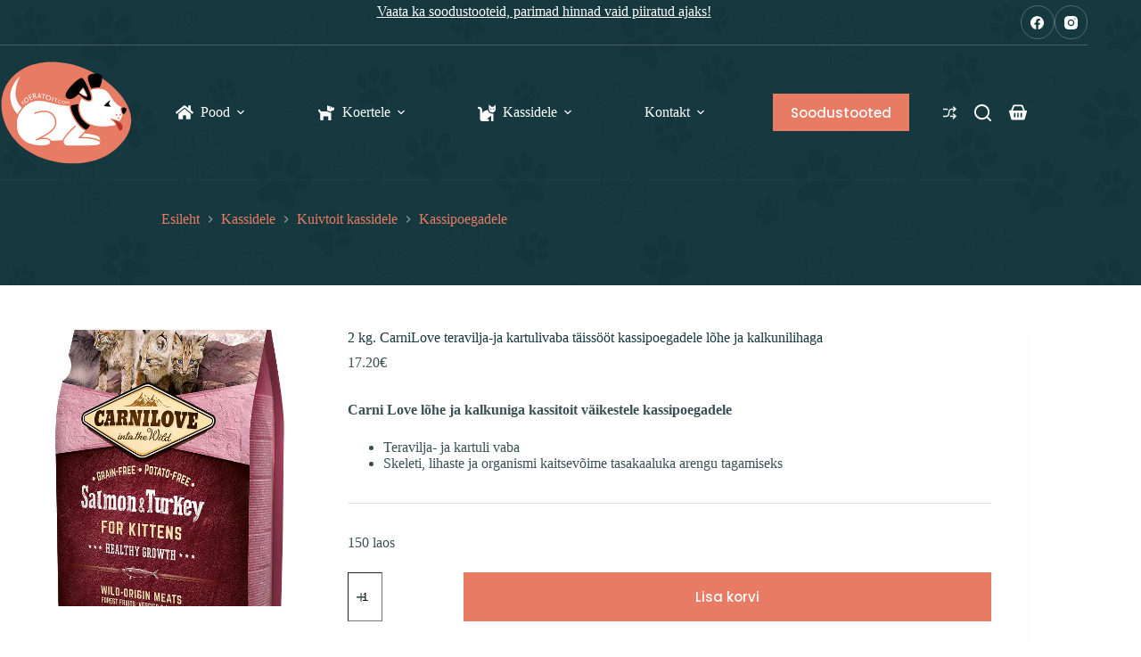

--- FILE ---
content_type: text/html; charset=UTF-8
request_url: https://koeratoit.com/pood/kassidele/kuivtoit-kassidele/kassipoegadele/2-kg-carnilove-teravilja-ja-kartulivaba-taissoot-kassipoegadele-lohe-ja-kalkunilihaga/
body_size: 45056
content:
<!doctype html>
<html class=" optml_no_js " lang="et">
<head>
	
	<meta charset="UTF-8">
	<meta name="viewport" content="width=device-width, initial-scale=1, maximum-scale=5, viewport-fit=cover">
	<link rel="profile" href="https://gmpg.org/xfn/11">

	<meta name='robots' content='index, follow, max-image-preview:large, max-snippet:-1, max-video-preview:-1' />
<script id="cookieyes" type="text/javascript" src="https://cdn-cookieyes.com/client_data/65bed0680f5aeb4298ee4e47/script.js"></script><!-- Google tag (gtag.js) consent mode dataLayer added by Site Kit -->
<script id="google_gtagjs-js-consent-mode-data-layer">
window.dataLayer = window.dataLayer || [];function gtag(){dataLayer.push(arguments);}
gtag('consent', 'default', {"ad_personalization":"denied","ad_storage":"denied","ad_user_data":"denied","analytics_storage":"denied","functionality_storage":"denied","security_storage":"denied","personalization_storage":"denied","region":["AT","BE","BG","CH","CY","CZ","DE","DK","EE","ES","FI","FR","GB","GR","HR","HU","IE","IS","IT","LI","LT","LU","LV","MT","NL","NO","PL","PT","RO","SE","SI","SK"],"wait_for_update":500});
window._googlesitekitConsentCategoryMap = {"statistics":["analytics_storage"],"marketing":["ad_storage","ad_user_data","ad_personalization"],"functional":["functionality_storage","security_storage"],"preferences":["personalization_storage"]};
window._googlesitekitConsents = {"ad_personalization":"denied","ad_storage":"denied","ad_user_data":"denied","analytics_storage":"denied","functionality_storage":"denied","security_storage":"denied","personalization_storage":"denied","region":["AT","BE","BG","CH","CY","CZ","DE","DK","EE","ES","FI","FR","GB","GR","HR","HU","IE","IS","IT","LI","LT","LU","LV","MT","NL","NO","PL","PT","RO","SE","SI","SK"],"wait_for_update":500};
</script>
<!-- End Google tag (gtag.js) consent mode dataLayer added by Site Kit -->

	<!-- This site is optimized with the Yoast SEO plugin v26.7 - https://yoast.com/wordpress/plugins/seo/ -->
	<title>2 kg. CarniLove teravilja-ja kartulivaba täissööt kassipoegadele lõhe ja kalkunilihaga - Koeratoit.com</title>
	<link rel="canonical" href="https://koeratoit.com/pood/kassidele/kuivtoit-kassidele/kassipoegadele/2-kg-carnilove-teravilja-ja-kartulivaba-taissoot-kassipoegadele-lohe-ja-kalkunilihaga/" />
	<meta property="og:locale" content="et_EE" />
	<meta property="og:type" content="article" />
	<meta property="og:title" content="2 kg. CarniLove teravilja-ja kartulivaba täissööt kassipoegadele lõhe ja kalkunilihaga - Koeratoit.com" />
	<meta property="og:description" content="Carni Love lõhe ja kalkuniga kassitoit väikestele kassipoegadele   Teravilja- ja kartuli vaba  Skeleti, lihaste ja organismi kaitsevõime tasakaaluka arengu tagamiseks" />
	<meta property="og:url" content="https://koeratoit.com/pood/kassidele/kuivtoit-kassidele/kassipoegadele/2-kg-carnilove-teravilja-ja-kartulivaba-taissoot-kassipoegadele-lohe-ja-kalkunilihaga/" />
	<meta property="og:site_name" content="Koeratoit.com" />
	<meta property="article:publisher" content="https://www.facebook.com/Koeratoitcom" />
	<meta property="article:modified_time" content="2026-01-13T23:00:31+00:00" />
	<meta property="og:image" content="https://mlj4lcgnxbh8.i.optimole.com/w:auto/h:auto/q:mauto/f:best/https://koeratoit.com/wp-content/uploads/2021/10/3692_602b7317e653d4.36747881_CL_cat_salmon_turkey_3D.png" />
	<meta property="og:image:width" content="1045" />
	<meta property="og:image:height" content="1772" />
	<meta property="og:image:type" content="image/png" />
	<meta name="twitter:card" content="summary_large_image" />
	<meta name="twitter:label1" content="Est. reading time" />
	<meta name="twitter:data1" content="1 minut" />
	<script type="application/ld+json" class="yoast-schema-graph">{"@context":"https://schema.org","@graph":[{"@type":"WebPage","@id":"https://koeratoit.com/pood/kassidele/kuivtoit-kassidele/kassipoegadele/2-kg-carnilove-teravilja-ja-kartulivaba-taissoot-kassipoegadele-lohe-ja-kalkunilihaga/","url":"https://koeratoit.com/pood/kassidele/kuivtoit-kassidele/kassipoegadele/2-kg-carnilove-teravilja-ja-kartulivaba-taissoot-kassipoegadele-lohe-ja-kalkunilihaga/","name":"2 kg. CarniLove teravilja-ja kartulivaba täissööt kassipoegadele lõhe ja kalkunilihaga - Koeratoit.com","isPartOf":{"@id":"https://koeratoit.com/#website"},"primaryImageOfPage":{"@id":"https://koeratoit.com/pood/kassidele/kuivtoit-kassidele/kassipoegadele/2-kg-carnilove-teravilja-ja-kartulivaba-taissoot-kassipoegadele-lohe-ja-kalkunilihaga/#primaryimage"},"image":{"@id":"https://koeratoit.com/pood/kassidele/kuivtoit-kassidele/kassipoegadele/2-kg-carnilove-teravilja-ja-kartulivaba-taissoot-kassipoegadele-lohe-ja-kalkunilihaga/#primaryimage"},"thumbnailUrl":"https://mlj4lcgnxbh8.i.optimole.com/w:636/h:1080/q:mauto/f:best/https://koeratoit.com/wp-content/uploads/2021/10/3692_602b7317e653d4.36747881_CL_cat_salmon_turkey_3D.png","datePublished":"2021-10-05T11:27:27+00:00","dateModified":"2026-01-13T23:00:31+00:00","breadcrumb":{"@id":"https://koeratoit.com/pood/kassidele/kuivtoit-kassidele/kassipoegadele/2-kg-carnilove-teravilja-ja-kartulivaba-taissoot-kassipoegadele-lohe-ja-kalkunilihaga/#breadcrumb"},"inLanguage":"et","potentialAction":[{"@type":"ReadAction","target":["https://koeratoit.com/pood/kassidele/kuivtoit-kassidele/kassipoegadele/2-kg-carnilove-teravilja-ja-kartulivaba-taissoot-kassipoegadele-lohe-ja-kalkunilihaga/"]}]},{"@type":"ImageObject","inLanguage":"et","@id":"https://koeratoit.com/pood/kassidele/kuivtoit-kassidele/kassipoegadele/2-kg-carnilove-teravilja-ja-kartulivaba-taissoot-kassipoegadele-lohe-ja-kalkunilihaga/#primaryimage","url":"https://mlj4lcgnxbh8.i.optimole.com/w:636/h:1080/q:mauto/f:best/https://koeratoit.com/wp-content/uploads/2021/10/3692_602b7317e653d4.36747881_CL_cat_salmon_turkey_3D.png","contentUrl":"https://mlj4lcgnxbh8.i.optimole.com/w:636/h:1080/q:mauto/f:best/https://koeratoit.com/wp-content/uploads/2021/10/3692_602b7317e653d4.36747881_CL_cat_salmon_turkey_3D.png","width":1045,"height":1772},{"@type":"BreadcrumbList","@id":"https://koeratoit.com/pood/kassidele/kuivtoit-kassidele/kassipoegadele/2-kg-carnilove-teravilja-ja-kartulivaba-taissoot-kassipoegadele-lohe-ja-kalkunilihaga/#breadcrumb","itemListElement":[{"@type":"ListItem","position":1,"name":"Home","item":"https://koeratoit.com/"},{"@type":"ListItem","position":2,"name":"Pood","item":"https://koeratoit.com/pood/"},{"@type":"ListItem","position":3,"name":"2 kg. CarniLove teravilja-ja kartulivaba täissööt kassipoegadele lõhe ja kalkunilihaga"}]},{"@type":"WebSite","@id":"https://koeratoit.com/#website","url":"https://koeratoit.com/","name":"Koeratoit.com","description":"Lemmiklooma toit: koerad, kassid, linnud ja väikeloomad","publisher":{"@id":"https://koeratoit.com/#organization"},"alternateName":"Koeratoit.com","potentialAction":[{"@type":"SearchAction","target":{"@type":"EntryPoint","urlTemplate":"https://koeratoit.com/?s={search_term_string}"},"query-input":{"@type":"PropertyValueSpecification","valueRequired":true,"valueName":"search_term_string"}}],"inLanguage":"et"},{"@type":"Organization","@id":"https://koeratoit.com/#organization","name":"Koeratoit.com","alternateName":"Koeratoit.com","url":"https://koeratoit.com/","logo":{"@type":"ImageObject","inLanguage":"et","@id":"https://koeratoit.com/#/schema/logo/image/","url":"https://mlj4lcgnxbh8.i.optimole.com/w:1380/h:1080/q:mauto/f:best/https://koeratoit.com/wp-content/uploads/2024/05/logo3-scaled.jpg","contentUrl":"https://mlj4lcgnxbh8.i.optimole.com/w:1380/h:1080/q:mauto/f:best/https://koeratoit.com/wp-content/uploads/2024/05/logo3-scaled.jpg","width":2560,"height":2003,"caption":"Koeratoit.com"},"image":{"@id":"https://koeratoit.com/#/schema/logo/image/"},"sameAs":["https://www.facebook.com/Koeratoitcom"]}]}</script>
	<!-- / Yoast SEO plugin. -->


<link rel='dns-prefetch' href='//www.googletagmanager.com' />
<link rel='dns-prefetch' href='//cdn.jsdelivr.net' />
<link rel='dns-prefetch' href='//fonts.googleapis.com' />
<link rel='dns-prefetch' href='//mlj4lcgnxbh8.i.optimole.com' />
<link rel='preconnect' href='https://mlj4lcgnxbh8.i.optimole.com' />
<link rel="alternate" type="application/rss+xml" title="Koeratoit.com &raquo; RSS" href="https://koeratoit.com/feed/" />
<link rel="alternate" type="application/rss+xml" title="Koeratoit.com &raquo; Kommentaaride RSS" href="https://koeratoit.com/comments/feed/" />
<link rel="alternate" type="application/rss+xml" title="Koeratoit.com &raquo; 2 kg. CarniLove teravilja-ja kartulivaba täissööt kassipoegadele lõhe ja kalkunilihaga Kommentaaride RSS" href="https://koeratoit.com/pood/kassidele/kuivtoit-kassidele/kassipoegadele/2-kg-carnilove-teravilja-ja-kartulivaba-taissoot-kassipoegadele-lohe-ja-kalkunilihaga/feed/" />
<link rel="alternate" title="oEmbed (JSON)" type="application/json+oembed" href="https://koeratoit.com/wp-json/oembed/1.0/embed?url=https%3A%2F%2Fkoeratoit.com%2Fpood%2Fkassidele%2Fkuivtoit-kassidele%2Fkassipoegadele%2F2-kg-carnilove-teravilja-ja-kartulivaba-taissoot-kassipoegadele-lohe-ja-kalkunilihaga%2F" />
<link rel="alternate" title="oEmbed (XML)" type="text/xml+oembed" href="https://koeratoit.com/wp-json/oembed/1.0/embed?url=https%3A%2F%2Fkoeratoit.com%2Fpood%2Fkassidele%2Fkuivtoit-kassidele%2Fkassipoegadele%2F2-kg-carnilove-teravilja-ja-kartulivaba-taissoot-kassipoegadele-lohe-ja-kalkunilihaga%2F&#038;format=xml" />
<style id='wp-img-auto-sizes-contain-inline-css'>
img:is([sizes=auto i],[sizes^="auto," i]){contain-intrinsic-size:3000px 1500px}
/*# sourceURL=wp-img-auto-sizes-contain-inline-css */
</style>
<link rel='stylesheet' id='blocksy-dynamic-global-css' href='https://koeratoit.com/wp-content/uploads/blocksy/css/global.css?ver=81308' media='all' />
<link rel='stylesheet' id='easy-autocomplete-css' href='https://koeratoit.com/wp-content/plugins/woocommerce-products-filter/js/easy-autocomplete/easy-autocomplete.min.css?ver=3.3.7.1' media='all' />
<link rel='stylesheet' id='easy-autocomplete-theme-css' href='https://koeratoit.com/wp-content/plugins/woocommerce-products-filter/js/easy-autocomplete/easy-autocomplete.themes.min.css?ver=3.3.7.1' media='all' />
<link rel='stylesheet' id='wp-block-library-css' href='https://koeratoit.com/wp-includes/css/dist/block-library/style.min.css?ver=6.9' media='all' />
<style id='global-styles-inline-css'>
:root{--wp--preset--aspect-ratio--square: 1;--wp--preset--aspect-ratio--4-3: 4/3;--wp--preset--aspect-ratio--3-4: 3/4;--wp--preset--aspect-ratio--3-2: 3/2;--wp--preset--aspect-ratio--2-3: 2/3;--wp--preset--aspect-ratio--16-9: 16/9;--wp--preset--aspect-ratio--9-16: 9/16;--wp--preset--color--black: #000000;--wp--preset--color--cyan-bluish-gray: #abb8c3;--wp--preset--color--white: #ffffff;--wp--preset--color--pale-pink: #f78da7;--wp--preset--color--vivid-red: #cf2e2e;--wp--preset--color--luminous-vivid-orange: #ff6900;--wp--preset--color--luminous-vivid-amber: #fcb900;--wp--preset--color--light-green-cyan: #7bdcb5;--wp--preset--color--vivid-green-cyan: #00d084;--wp--preset--color--pale-cyan-blue: #8ed1fc;--wp--preset--color--vivid-cyan-blue: #0693e3;--wp--preset--color--vivid-purple: #9b51e0;--wp--preset--color--palette-color-1: var(--theme-palette-color-1, #e77b63);--wp--preset--color--palette-color-2: var(--theme-palette-color-2, #bc5d40);--wp--preset--color--palette-color-3: var(--theme-palette-color-3, #395155);--wp--preset--color--palette-color-4: var(--theme-palette-color-4, #17383e);--wp--preset--color--palette-color-5: var(--theme-palette-color-5, #DFDFE2);--wp--preset--color--palette-color-6: var(--theme-palette-color-6, #F4F4F5);--wp--preset--color--palette-color-7: var(--theme-palette-color-7, #FBFBFB);--wp--preset--color--palette-color-8: var(--theme-palette-color-8, #ffffff);--wp--preset--gradient--vivid-cyan-blue-to-vivid-purple: linear-gradient(135deg,rgb(6,147,227) 0%,rgb(155,81,224) 100%);--wp--preset--gradient--light-green-cyan-to-vivid-green-cyan: linear-gradient(135deg,rgb(122,220,180) 0%,rgb(0,208,130) 100%);--wp--preset--gradient--luminous-vivid-amber-to-luminous-vivid-orange: linear-gradient(135deg,rgb(252,185,0) 0%,rgb(255,105,0) 100%);--wp--preset--gradient--luminous-vivid-orange-to-vivid-red: linear-gradient(135deg,rgb(255,105,0) 0%,rgb(207,46,46) 100%);--wp--preset--gradient--very-light-gray-to-cyan-bluish-gray: linear-gradient(135deg,rgb(238,238,238) 0%,rgb(169,184,195) 100%);--wp--preset--gradient--cool-to-warm-spectrum: linear-gradient(135deg,rgb(74,234,220) 0%,rgb(151,120,209) 20%,rgb(207,42,186) 40%,rgb(238,44,130) 60%,rgb(251,105,98) 80%,rgb(254,248,76) 100%);--wp--preset--gradient--blush-light-purple: linear-gradient(135deg,rgb(255,206,236) 0%,rgb(152,150,240) 100%);--wp--preset--gradient--blush-bordeaux: linear-gradient(135deg,rgb(254,205,165) 0%,rgb(254,45,45) 50%,rgb(107,0,62) 100%);--wp--preset--gradient--luminous-dusk: linear-gradient(135deg,rgb(255,203,112) 0%,rgb(199,81,192) 50%,rgb(65,88,208) 100%);--wp--preset--gradient--pale-ocean: linear-gradient(135deg,rgb(255,245,203) 0%,rgb(182,227,212) 50%,rgb(51,167,181) 100%);--wp--preset--gradient--electric-grass: linear-gradient(135deg,rgb(202,248,128) 0%,rgb(113,206,126) 100%);--wp--preset--gradient--midnight: linear-gradient(135deg,rgb(2,3,129) 0%,rgb(40,116,252) 100%);--wp--preset--gradient--juicy-peach: linear-gradient(to right, #ffecd2 0%, #fcb69f 100%);--wp--preset--gradient--young-passion: linear-gradient(to right, #ff8177 0%, #ff867a 0%, #ff8c7f 21%, #f99185 52%, #cf556c 78%, #b12a5b 100%);--wp--preset--gradient--true-sunset: linear-gradient(to right, #fa709a 0%, #fee140 100%);--wp--preset--gradient--morpheus-den: linear-gradient(to top, #30cfd0 0%, #330867 100%);--wp--preset--gradient--plum-plate: linear-gradient(135deg, #667eea 0%, #764ba2 100%);--wp--preset--gradient--aqua-splash: linear-gradient(15deg, #13547a 0%, #80d0c7 100%);--wp--preset--gradient--love-kiss: linear-gradient(to top, #ff0844 0%, #ffb199 100%);--wp--preset--gradient--new-retrowave: linear-gradient(to top, #3b41c5 0%, #a981bb 49%, #ffc8a9 100%);--wp--preset--gradient--plum-bath: linear-gradient(to top, #cc208e 0%, #6713d2 100%);--wp--preset--gradient--high-flight: linear-gradient(to right, #0acffe 0%, #495aff 100%);--wp--preset--gradient--teen-party: linear-gradient(-225deg, #FF057C 0%, #8D0B93 50%, #321575 100%);--wp--preset--gradient--fabled-sunset: linear-gradient(-225deg, #231557 0%, #44107A 29%, #FF1361 67%, #FFF800 100%);--wp--preset--gradient--arielle-smile: radial-gradient(circle 248px at center, #16d9e3 0%, #30c7ec 47%, #46aef7 100%);--wp--preset--gradient--itmeo-branding: linear-gradient(180deg, #2af598 0%, #009efd 100%);--wp--preset--gradient--deep-blue: linear-gradient(to right, #6a11cb 0%, #2575fc 100%);--wp--preset--gradient--strong-bliss: linear-gradient(to right, #f78ca0 0%, #f9748f 19%, #fd868c 60%, #fe9a8b 100%);--wp--preset--gradient--sweet-period: linear-gradient(to top, #3f51b1 0%, #5a55ae 13%, #7b5fac 25%, #8f6aae 38%, #a86aa4 50%, #cc6b8e 62%, #f18271 75%, #f3a469 87%, #f7c978 100%);--wp--preset--gradient--purple-division: linear-gradient(to top, #7028e4 0%, #e5b2ca 100%);--wp--preset--gradient--cold-evening: linear-gradient(to top, #0c3483 0%, #a2b6df 100%, #6b8cce 100%, #a2b6df 100%);--wp--preset--gradient--mountain-rock: linear-gradient(to right, #868f96 0%, #596164 100%);--wp--preset--gradient--desert-hump: linear-gradient(to top, #c79081 0%, #dfa579 100%);--wp--preset--gradient--ethernal-constance: linear-gradient(to top, #09203f 0%, #537895 100%);--wp--preset--gradient--happy-memories: linear-gradient(-60deg, #ff5858 0%, #f09819 100%);--wp--preset--gradient--grown-early: linear-gradient(to top, #0ba360 0%, #3cba92 100%);--wp--preset--gradient--morning-salad: linear-gradient(-225deg, #B7F8DB 0%, #50A7C2 100%);--wp--preset--gradient--night-call: linear-gradient(-225deg, #AC32E4 0%, #7918F2 48%, #4801FF 100%);--wp--preset--gradient--mind-crawl: linear-gradient(-225deg, #473B7B 0%, #3584A7 51%, #30D2BE 100%);--wp--preset--gradient--angel-care: linear-gradient(-225deg, #FFE29F 0%, #FFA99F 48%, #FF719A 100%);--wp--preset--gradient--juicy-cake: linear-gradient(to top, #e14fad 0%, #f9d423 100%);--wp--preset--gradient--rich-metal: linear-gradient(to right, #d7d2cc 0%, #304352 100%);--wp--preset--gradient--mole-hall: linear-gradient(-20deg, #616161 0%, #9bc5c3 100%);--wp--preset--gradient--cloudy-knoxville: linear-gradient(120deg, #fdfbfb 0%, #ebedee 100%);--wp--preset--gradient--soft-grass: linear-gradient(to top, #c1dfc4 0%, #deecdd 100%);--wp--preset--gradient--saint-petersburg: linear-gradient(135deg, #f5f7fa 0%, #c3cfe2 100%);--wp--preset--gradient--everlasting-sky: linear-gradient(135deg, #fdfcfb 0%, #e2d1c3 100%);--wp--preset--gradient--kind-steel: linear-gradient(-20deg, #e9defa 0%, #fbfcdb 100%);--wp--preset--gradient--over-sun: linear-gradient(60deg, #abecd6 0%, #fbed96 100%);--wp--preset--gradient--premium-white: linear-gradient(to top, #d5d4d0 0%, #d5d4d0 1%, #eeeeec 31%, #efeeec 75%, #e9e9e7 100%);--wp--preset--gradient--clean-mirror: linear-gradient(45deg, #93a5cf 0%, #e4efe9 100%);--wp--preset--gradient--wild-apple: linear-gradient(to top, #d299c2 0%, #fef9d7 100%);--wp--preset--gradient--snow-again: linear-gradient(to top, #e6e9f0 0%, #eef1f5 100%);--wp--preset--gradient--confident-cloud: linear-gradient(to top, #dad4ec 0%, #dad4ec 1%, #f3e7e9 100%);--wp--preset--gradient--glass-water: linear-gradient(to top, #dfe9f3 0%, white 100%);--wp--preset--gradient--perfect-white: linear-gradient(-225deg, #E3FDF5 0%, #FFE6FA 100%);--wp--preset--font-size--small: 13px;--wp--preset--font-size--medium: 20px;--wp--preset--font-size--large: clamp(22px, 1.375rem + ((1vw - 3.2px) * 0.625), 30px);--wp--preset--font-size--x-large: clamp(30px, 1.875rem + ((1vw - 3.2px) * 1.563), 50px);--wp--preset--font-size--xx-large: clamp(45px, 2.813rem + ((1vw - 3.2px) * 2.734), 80px);--wp--preset--spacing--20: 0.44rem;--wp--preset--spacing--30: 0.67rem;--wp--preset--spacing--40: 1rem;--wp--preset--spacing--50: 1.5rem;--wp--preset--spacing--60: 2.25rem;--wp--preset--spacing--70: 3.38rem;--wp--preset--spacing--80: 5.06rem;--wp--preset--shadow--natural: 6px 6px 9px rgba(0, 0, 0, 0.2);--wp--preset--shadow--deep: 12px 12px 50px rgba(0, 0, 0, 0.4);--wp--preset--shadow--sharp: 6px 6px 0px rgba(0, 0, 0, 0.2);--wp--preset--shadow--outlined: 6px 6px 0px -3px rgb(255, 255, 255), 6px 6px rgb(0, 0, 0);--wp--preset--shadow--crisp: 6px 6px 0px rgb(0, 0, 0);}:root { --wp--style--global--content-size: var(--theme-block-max-width);--wp--style--global--wide-size: var(--theme-block-wide-max-width); }:where(body) { margin: 0; }.wp-site-blocks > .alignleft { float: left; margin-right: 2em; }.wp-site-blocks > .alignright { float: right; margin-left: 2em; }.wp-site-blocks > .aligncenter { justify-content: center; margin-left: auto; margin-right: auto; }:where(.wp-site-blocks) > * { margin-block-start: var(--theme-content-spacing); margin-block-end: 0; }:where(.wp-site-blocks) > :first-child { margin-block-start: 0; }:where(.wp-site-blocks) > :last-child { margin-block-end: 0; }:root { --wp--style--block-gap: var(--theme-content-spacing); }:root :where(.is-layout-flow) > :first-child{margin-block-start: 0;}:root :where(.is-layout-flow) > :last-child{margin-block-end: 0;}:root :where(.is-layout-flow) > *{margin-block-start: var(--theme-content-spacing);margin-block-end: 0;}:root :where(.is-layout-constrained) > :first-child{margin-block-start: 0;}:root :where(.is-layout-constrained) > :last-child{margin-block-end: 0;}:root :where(.is-layout-constrained) > *{margin-block-start: var(--theme-content-spacing);margin-block-end: 0;}:root :where(.is-layout-flex){gap: var(--theme-content-spacing);}:root :where(.is-layout-grid){gap: var(--theme-content-spacing);}.is-layout-flow > .alignleft{float: left;margin-inline-start: 0;margin-inline-end: 2em;}.is-layout-flow > .alignright{float: right;margin-inline-start: 2em;margin-inline-end: 0;}.is-layout-flow > .aligncenter{margin-left: auto !important;margin-right: auto !important;}.is-layout-constrained > .alignleft{float: left;margin-inline-start: 0;margin-inline-end: 2em;}.is-layout-constrained > .alignright{float: right;margin-inline-start: 2em;margin-inline-end: 0;}.is-layout-constrained > .aligncenter{margin-left: auto !important;margin-right: auto !important;}.is-layout-constrained > :where(:not(.alignleft):not(.alignright):not(.alignfull)){max-width: var(--wp--style--global--content-size);margin-left: auto !important;margin-right: auto !important;}.is-layout-constrained > .alignwide{max-width: var(--wp--style--global--wide-size);}body .is-layout-flex{display: flex;}.is-layout-flex{flex-wrap: wrap;align-items: center;}.is-layout-flex > :is(*, div){margin: 0;}body .is-layout-grid{display: grid;}.is-layout-grid > :is(*, div){margin: 0;}body{padding-top: 0px;padding-right: 0px;padding-bottom: 0px;padding-left: 0px;}:root :where(.wp-element-button, .wp-block-button__link){font-style: inherit;font-weight: inherit;letter-spacing: inherit;text-transform: inherit;}.has-black-color{color: var(--wp--preset--color--black) !important;}.has-cyan-bluish-gray-color{color: var(--wp--preset--color--cyan-bluish-gray) !important;}.has-white-color{color: var(--wp--preset--color--white) !important;}.has-pale-pink-color{color: var(--wp--preset--color--pale-pink) !important;}.has-vivid-red-color{color: var(--wp--preset--color--vivid-red) !important;}.has-luminous-vivid-orange-color{color: var(--wp--preset--color--luminous-vivid-orange) !important;}.has-luminous-vivid-amber-color{color: var(--wp--preset--color--luminous-vivid-amber) !important;}.has-light-green-cyan-color{color: var(--wp--preset--color--light-green-cyan) !important;}.has-vivid-green-cyan-color{color: var(--wp--preset--color--vivid-green-cyan) !important;}.has-pale-cyan-blue-color{color: var(--wp--preset--color--pale-cyan-blue) !important;}.has-vivid-cyan-blue-color{color: var(--wp--preset--color--vivid-cyan-blue) !important;}.has-vivid-purple-color{color: var(--wp--preset--color--vivid-purple) !important;}.has-palette-color-1-color{color: var(--wp--preset--color--palette-color-1) !important;}.has-palette-color-2-color{color: var(--wp--preset--color--palette-color-2) !important;}.has-palette-color-3-color{color: var(--wp--preset--color--palette-color-3) !important;}.has-palette-color-4-color{color: var(--wp--preset--color--palette-color-4) !important;}.has-palette-color-5-color{color: var(--wp--preset--color--palette-color-5) !important;}.has-palette-color-6-color{color: var(--wp--preset--color--palette-color-6) !important;}.has-palette-color-7-color{color: var(--wp--preset--color--palette-color-7) !important;}.has-palette-color-8-color{color: var(--wp--preset--color--palette-color-8) !important;}.has-black-background-color{background-color: var(--wp--preset--color--black) !important;}.has-cyan-bluish-gray-background-color{background-color: var(--wp--preset--color--cyan-bluish-gray) !important;}.has-white-background-color{background-color: var(--wp--preset--color--white) !important;}.has-pale-pink-background-color{background-color: var(--wp--preset--color--pale-pink) !important;}.has-vivid-red-background-color{background-color: var(--wp--preset--color--vivid-red) !important;}.has-luminous-vivid-orange-background-color{background-color: var(--wp--preset--color--luminous-vivid-orange) !important;}.has-luminous-vivid-amber-background-color{background-color: var(--wp--preset--color--luminous-vivid-amber) !important;}.has-light-green-cyan-background-color{background-color: var(--wp--preset--color--light-green-cyan) !important;}.has-vivid-green-cyan-background-color{background-color: var(--wp--preset--color--vivid-green-cyan) !important;}.has-pale-cyan-blue-background-color{background-color: var(--wp--preset--color--pale-cyan-blue) !important;}.has-vivid-cyan-blue-background-color{background-color: var(--wp--preset--color--vivid-cyan-blue) !important;}.has-vivid-purple-background-color{background-color: var(--wp--preset--color--vivid-purple) !important;}.has-palette-color-1-background-color{background-color: var(--wp--preset--color--palette-color-1) !important;}.has-palette-color-2-background-color{background-color: var(--wp--preset--color--palette-color-2) !important;}.has-palette-color-3-background-color{background-color: var(--wp--preset--color--palette-color-3) !important;}.has-palette-color-4-background-color{background-color: var(--wp--preset--color--palette-color-4) !important;}.has-palette-color-5-background-color{background-color: var(--wp--preset--color--palette-color-5) !important;}.has-palette-color-6-background-color{background-color: var(--wp--preset--color--palette-color-6) !important;}.has-palette-color-7-background-color{background-color: var(--wp--preset--color--palette-color-7) !important;}.has-palette-color-8-background-color{background-color: var(--wp--preset--color--palette-color-8) !important;}.has-black-border-color{border-color: var(--wp--preset--color--black) !important;}.has-cyan-bluish-gray-border-color{border-color: var(--wp--preset--color--cyan-bluish-gray) !important;}.has-white-border-color{border-color: var(--wp--preset--color--white) !important;}.has-pale-pink-border-color{border-color: var(--wp--preset--color--pale-pink) !important;}.has-vivid-red-border-color{border-color: var(--wp--preset--color--vivid-red) !important;}.has-luminous-vivid-orange-border-color{border-color: var(--wp--preset--color--luminous-vivid-orange) !important;}.has-luminous-vivid-amber-border-color{border-color: var(--wp--preset--color--luminous-vivid-amber) !important;}.has-light-green-cyan-border-color{border-color: var(--wp--preset--color--light-green-cyan) !important;}.has-vivid-green-cyan-border-color{border-color: var(--wp--preset--color--vivid-green-cyan) !important;}.has-pale-cyan-blue-border-color{border-color: var(--wp--preset--color--pale-cyan-blue) !important;}.has-vivid-cyan-blue-border-color{border-color: var(--wp--preset--color--vivid-cyan-blue) !important;}.has-vivid-purple-border-color{border-color: var(--wp--preset--color--vivid-purple) !important;}.has-palette-color-1-border-color{border-color: var(--wp--preset--color--palette-color-1) !important;}.has-palette-color-2-border-color{border-color: var(--wp--preset--color--palette-color-2) !important;}.has-palette-color-3-border-color{border-color: var(--wp--preset--color--palette-color-3) !important;}.has-palette-color-4-border-color{border-color: var(--wp--preset--color--palette-color-4) !important;}.has-palette-color-5-border-color{border-color: var(--wp--preset--color--palette-color-5) !important;}.has-palette-color-6-border-color{border-color: var(--wp--preset--color--palette-color-6) !important;}.has-palette-color-7-border-color{border-color: var(--wp--preset--color--palette-color-7) !important;}.has-palette-color-8-border-color{border-color: var(--wp--preset--color--palette-color-8) !important;}.has-vivid-cyan-blue-to-vivid-purple-gradient-background{background: var(--wp--preset--gradient--vivid-cyan-blue-to-vivid-purple) !important;}.has-light-green-cyan-to-vivid-green-cyan-gradient-background{background: var(--wp--preset--gradient--light-green-cyan-to-vivid-green-cyan) !important;}.has-luminous-vivid-amber-to-luminous-vivid-orange-gradient-background{background: var(--wp--preset--gradient--luminous-vivid-amber-to-luminous-vivid-orange) !important;}.has-luminous-vivid-orange-to-vivid-red-gradient-background{background: var(--wp--preset--gradient--luminous-vivid-orange-to-vivid-red) !important;}.has-very-light-gray-to-cyan-bluish-gray-gradient-background{background: var(--wp--preset--gradient--very-light-gray-to-cyan-bluish-gray) !important;}.has-cool-to-warm-spectrum-gradient-background{background: var(--wp--preset--gradient--cool-to-warm-spectrum) !important;}.has-blush-light-purple-gradient-background{background: var(--wp--preset--gradient--blush-light-purple) !important;}.has-blush-bordeaux-gradient-background{background: var(--wp--preset--gradient--blush-bordeaux) !important;}.has-luminous-dusk-gradient-background{background: var(--wp--preset--gradient--luminous-dusk) !important;}.has-pale-ocean-gradient-background{background: var(--wp--preset--gradient--pale-ocean) !important;}.has-electric-grass-gradient-background{background: var(--wp--preset--gradient--electric-grass) !important;}.has-midnight-gradient-background{background: var(--wp--preset--gradient--midnight) !important;}.has-juicy-peach-gradient-background{background: var(--wp--preset--gradient--juicy-peach) !important;}.has-young-passion-gradient-background{background: var(--wp--preset--gradient--young-passion) !important;}.has-true-sunset-gradient-background{background: var(--wp--preset--gradient--true-sunset) !important;}.has-morpheus-den-gradient-background{background: var(--wp--preset--gradient--morpheus-den) !important;}.has-plum-plate-gradient-background{background: var(--wp--preset--gradient--plum-plate) !important;}.has-aqua-splash-gradient-background{background: var(--wp--preset--gradient--aqua-splash) !important;}.has-love-kiss-gradient-background{background: var(--wp--preset--gradient--love-kiss) !important;}.has-new-retrowave-gradient-background{background: var(--wp--preset--gradient--new-retrowave) !important;}.has-plum-bath-gradient-background{background: var(--wp--preset--gradient--plum-bath) !important;}.has-high-flight-gradient-background{background: var(--wp--preset--gradient--high-flight) !important;}.has-teen-party-gradient-background{background: var(--wp--preset--gradient--teen-party) !important;}.has-fabled-sunset-gradient-background{background: var(--wp--preset--gradient--fabled-sunset) !important;}.has-arielle-smile-gradient-background{background: var(--wp--preset--gradient--arielle-smile) !important;}.has-itmeo-branding-gradient-background{background: var(--wp--preset--gradient--itmeo-branding) !important;}.has-deep-blue-gradient-background{background: var(--wp--preset--gradient--deep-blue) !important;}.has-strong-bliss-gradient-background{background: var(--wp--preset--gradient--strong-bliss) !important;}.has-sweet-period-gradient-background{background: var(--wp--preset--gradient--sweet-period) !important;}.has-purple-division-gradient-background{background: var(--wp--preset--gradient--purple-division) !important;}.has-cold-evening-gradient-background{background: var(--wp--preset--gradient--cold-evening) !important;}.has-mountain-rock-gradient-background{background: var(--wp--preset--gradient--mountain-rock) !important;}.has-desert-hump-gradient-background{background: var(--wp--preset--gradient--desert-hump) !important;}.has-ethernal-constance-gradient-background{background: var(--wp--preset--gradient--ethernal-constance) !important;}.has-happy-memories-gradient-background{background: var(--wp--preset--gradient--happy-memories) !important;}.has-grown-early-gradient-background{background: var(--wp--preset--gradient--grown-early) !important;}.has-morning-salad-gradient-background{background: var(--wp--preset--gradient--morning-salad) !important;}.has-night-call-gradient-background{background: var(--wp--preset--gradient--night-call) !important;}.has-mind-crawl-gradient-background{background: var(--wp--preset--gradient--mind-crawl) !important;}.has-angel-care-gradient-background{background: var(--wp--preset--gradient--angel-care) !important;}.has-juicy-cake-gradient-background{background: var(--wp--preset--gradient--juicy-cake) !important;}.has-rich-metal-gradient-background{background: var(--wp--preset--gradient--rich-metal) !important;}.has-mole-hall-gradient-background{background: var(--wp--preset--gradient--mole-hall) !important;}.has-cloudy-knoxville-gradient-background{background: var(--wp--preset--gradient--cloudy-knoxville) !important;}.has-soft-grass-gradient-background{background: var(--wp--preset--gradient--soft-grass) !important;}.has-saint-petersburg-gradient-background{background: var(--wp--preset--gradient--saint-petersburg) !important;}.has-everlasting-sky-gradient-background{background: var(--wp--preset--gradient--everlasting-sky) !important;}.has-kind-steel-gradient-background{background: var(--wp--preset--gradient--kind-steel) !important;}.has-over-sun-gradient-background{background: var(--wp--preset--gradient--over-sun) !important;}.has-premium-white-gradient-background{background: var(--wp--preset--gradient--premium-white) !important;}.has-clean-mirror-gradient-background{background: var(--wp--preset--gradient--clean-mirror) !important;}.has-wild-apple-gradient-background{background: var(--wp--preset--gradient--wild-apple) !important;}.has-snow-again-gradient-background{background: var(--wp--preset--gradient--snow-again) !important;}.has-confident-cloud-gradient-background{background: var(--wp--preset--gradient--confident-cloud) !important;}.has-glass-water-gradient-background{background: var(--wp--preset--gradient--glass-water) !important;}.has-perfect-white-gradient-background{background: var(--wp--preset--gradient--perfect-white) !important;}.has-small-font-size{font-size: var(--wp--preset--font-size--small) !important;}.has-medium-font-size{font-size: var(--wp--preset--font-size--medium) !important;}.has-large-font-size{font-size: var(--wp--preset--font-size--large) !important;}.has-x-large-font-size{font-size: var(--wp--preset--font-size--x-large) !important;}.has-xx-large-font-size{font-size: var(--wp--preset--font-size--xx-large) !important;}
:root :where(.wp-block-pullquote){font-size: clamp(0.984em, 0.984rem + ((1vw - 0.2em) * 0.645), 1.5em);line-height: 1.6;}
/*# sourceURL=global-styles-inline-css */
</style>
<link rel='stylesheet' id='ct-main-styles-css' href='https://koeratoit.com/wp-content/themes/blocksy/static/bundle/main.min.css?ver=2.1.23' media='all' />
<link rel='stylesheet' id='blocksy-ext-woocommerce-extra-styles-css' href='https://koeratoit.com/wp-content/plugins/blocksy-companion-pro/framework/premium/extensions/woocommerce-extra/static/bundle/main.min.css?ver=2.1.23' media='all' />
<link rel='stylesheet' id='blocksy-ext-woocommerce-extra-additional-actions-styles-css' href='https://koeratoit.com/wp-content/plugins/blocksy-companion-pro/framework/premium/extensions/woocommerce-extra/static/bundle/additional-actions.min.css?ver=2.1.23' media='all' />
<link rel='stylesheet' id='woo-shipping-dpd-baltic-css' href='https://koeratoit.com/wp-content/plugins/woo-shipping-dpd-baltic/public/css/dpd-public.css?ver=1.2.89' media='all' />
<link rel='stylesheet' id='select2css-css' href='//cdn.jsdelivr.net/npm/select2@4.1.0-rc.0/dist/css/select2.min.css?ver=1.0' media='all' />
<link rel='stylesheet' id='woof-css' href='https://koeratoit.com/wp-content/plugins/woocommerce-products-filter/css/front.css?ver=3.3.7.1' media='all' />
<style id='woof-inline-css'>

.woof_products_top_panel li span, .woof_products_top_panel2 li span{background: url(https://mlj4lcgnxbh8.i.optimole.com/w:auto/h:auto/q:mauto/f:best/https://koeratoit.com/wp-content/plugins/woocommerce-products-filter/img/delete.png);background-size: 14px 14px;background-repeat: no-repeat;background-position: right;}
.woof_edit_view{
                    display: none;
                }
/* HUSKY filter item text to 14px (Blocksy sidebar scope) */
.ct-sidebar .widget .woof .woof_list li label,
.ct-sidebar .widget .woof .woof_list li a,
.ct-sidebar .widget .woof .woof_list_checkbox li label,
.ct-sidebar .widget .woof .woof_list_radio li label,
.ct-sidebar .widget .woof .woof_checkbox_label,
.ct-sidebar .widget .woof .woof_radio label {
  font-size: 14px !important;
  line-height: 1.35;
}
/* Row layout */
.ct-sidebar .woof li.woof_childs_list_li{
  display:flex;
  align-items:center;      /* checkbox + label + opener share vertical center */
  flex-wrap:wrap;          /* children UL drops below */
}

/* Keep label on one row height */
.ct-sidebar .woof li.woof_childs_list_li > label.woof_checkbox_label{
  display:inline-flex;
  align-items:center;
  line-height:1.35;        /*  a.woof_childs_list_opener{
  display:flex;
  align-items:center;
  justify-content:center;
  margin-left:6px;
  width:1.35em;            /* square box sized by line-height */
  height:1.35em;           /* 1.35em = label's line-height above */
  line-height:1;
  text-decoration:none;
}

/* remove plugin sprite so text shows */
.ct-sidebar .woof a.woof_childs_list_opener span{ background:none !important; display:block; }

/* draw bold + / – */
.ct-sidebar .woof .woof_is_closed::before{ content:"+";  font-weight:700; font-size:1em; color:#e77b63; line-height:1; }
.ct-sidebar .woof .woof_is_opened::before{ content:"–";  font-weight:700; font-size:1em; color:#e77b63; line-height:1; }

/* nested list goes to next line */
.ct-sidebar .woof li.woof_childs_list_li > ul{ flex-basis:100%; }
.ct-sidebar .woof a.woof_childs_list_opener span {
    margin-top: -6px;
}

/* HUSKY section toggle (+/–) color + weight */
.ct-sidebar .woof a.woof_front_toggle {
  color: #e77b63 !important;    /* same color */
  font-weight: 700;
  text-decoration: none;
}

/* Hover/focus state (optional: darker or same) */
.ct-sidebar .woof a.woof_front_toggle:hover,
.ct-sidebar .woof a.woof_front_toggle:focus {
  color: #e77b63 !important;
}

/* If plugin injects a background/border, kill it (optional) */
.ct-sidebar .woof a.woof_front_toggle {
  background: none !important;
  border: none !important;
}

/*# sourceURL=woof-inline-css */
</style>
<link rel='stylesheet' id='icheck-jquery-color-flat-css' href='https://koeratoit.com/wp-content/plugins/woocommerce-products-filter/js/icheck/skins/flat/_all.css?ver=3.3.7.1' media='all' />
<link rel='stylesheet' id='icheck-jquery-color-square-css' href='https://koeratoit.com/wp-content/plugins/woocommerce-products-filter/js/icheck/skins/square/_all.css?ver=3.3.7.1' media='all' />
<link rel='stylesheet' id='icheck-jquery-color-minimal-css' href='https://koeratoit.com/wp-content/plugins/woocommerce-products-filter/js/icheck/skins/minimal/_all.css?ver=3.3.7.1' media='all' />
<link rel='stylesheet' id='woof_by_author_html_items-css' href='https://koeratoit.com/wp-content/plugins/woocommerce-products-filter/ext/by_author/css/by_author.css?ver=3.3.7.1' media='all' />
<link rel='stylesheet' id='woof_by_backorder_html_items-css' href='https://koeratoit.com/wp-content/plugins/woocommerce-products-filter/ext/by_backorder/css/by_backorder.css?ver=3.3.7.1' media='all' />
<link rel='stylesheet' id='woof_by_featured_html_items-css' href='https://koeratoit.com/wp-content/plugins/woocommerce-products-filter/ext/by_featured/css/by_featured.css?ver=3.3.7.1' media='all' />
<link rel='stylesheet' id='woof_by_instock_html_items-css' href='https://koeratoit.com/wp-content/plugins/woocommerce-products-filter/ext/by_instock/css/by_instock.css?ver=3.3.7.1' media='all' />
<link rel='stylesheet' id='woof_by_onsales_html_items-css' href='https://koeratoit.com/wp-content/plugins/woocommerce-products-filter/ext/by_onsales/css/by_onsales.css?ver=3.3.7.1' media='all' />
<link rel='stylesheet' id='woof_by_sku_html_items-css' href='https://koeratoit.com/wp-content/plugins/woocommerce-products-filter/ext/by_sku/css/by_sku.css?ver=3.3.7.1' media='all' />
<link rel='stylesheet' id='woof_by_text_html_items-css' href='https://koeratoit.com/wp-content/plugins/woocommerce-products-filter/ext/by_text/assets/css/front.css?ver=3.3.7.1' media='all' />
<link rel='stylesheet' id='woof_color_html_items-css' href='https://koeratoit.com/wp-content/plugins/woocommerce-products-filter/ext/color/css/html_types/color.css?ver=3.3.7.1' media='all' />
<link rel='stylesheet' id='woof_image_html_items-css' href='https://koeratoit.com/wp-content/plugins/woocommerce-products-filter/ext/image/css/html_types/image.css?ver=3.3.7.1' media='all' />
<link rel='stylesheet' id='woof_label_html_items-css' href='https://koeratoit.com/wp-content/plugins/woocommerce-products-filter/ext/label/css/html_types/label.css?ver=3.3.7.1' media='all' />
<link rel='stylesheet' id='woof_select_hierarchy_html_items-css' href='https://koeratoit.com/wp-content/plugins/woocommerce-products-filter/ext/select_hierarchy/css/html_types/select_hierarchy.css?ver=3.3.7.1' media='all' />
<link rel='stylesheet' id='woof_select_radio_check_html_items-css' href='https://koeratoit.com/wp-content/plugins/woocommerce-products-filter/ext/select_radio_check/css/html_types/select_radio_check.css?ver=3.3.7.1' media='all' />
<link rel='stylesheet' id='woof_slider_html_items-css' href='https://koeratoit.com/wp-content/plugins/woocommerce-products-filter/ext/slider/css/html_types/slider.css?ver=3.3.7.1' media='all' />
<link rel='stylesheet' id='woof_sd_html_items_checkbox-css' href='https://koeratoit.com/wp-content/plugins/woocommerce-products-filter/ext/smart_designer/css/elements/checkbox.css?ver=3.3.7.1' media='all' />
<link rel='stylesheet' id='woof_sd_html_items_radio-css' href='https://koeratoit.com/wp-content/plugins/woocommerce-products-filter/ext/smart_designer/css/elements/radio.css?ver=3.3.7.1' media='all' />
<link rel='stylesheet' id='woof_sd_html_items_switcher-css' href='https://koeratoit.com/wp-content/plugins/woocommerce-products-filter/ext/smart_designer/css/elements/switcher.css?ver=3.3.7.1' media='all' />
<link rel='stylesheet' id='woof_sd_html_items_color-css' href='https://koeratoit.com/wp-content/plugins/woocommerce-products-filter/ext/smart_designer/css/elements/color.css?ver=3.3.7.1' media='all' />
<link rel='stylesheet' id='woof_sd_html_items_tooltip-css' href='https://koeratoit.com/wp-content/plugins/woocommerce-products-filter/ext/smart_designer/css/tooltip.css?ver=3.3.7.1' media='all' />
<link rel='stylesheet' id='woof_sd_html_items_front-css' href='https://koeratoit.com/wp-content/plugins/woocommerce-products-filter/ext/smart_designer/css/front.css?ver=3.3.7.1' media='all' />
<link rel='stylesheet' id='woof-switcher23-css' href='https://koeratoit.com/wp-content/plugins/woocommerce-products-filter/css/switcher.css?ver=3.3.7.1' media='all' />
<link rel='stylesheet' id='select2-css' href='https://koeratoit.com/wp-content/plugins/woocommerce/assets/css/select2.css?ver=10.4.3' media='all' />
<link rel='stylesheet' id='photoswipe-css' href='https://koeratoit.com/wp-content/plugins/woocommerce/assets/css/photoswipe/photoswipe.min.css?ver=10.4.3' media='all' />
<link rel='stylesheet' id='photoswipe-default-skin-css' href='https://koeratoit.com/wp-content/plugins/woocommerce/assets/css/photoswipe/default-skin/default-skin.min.css?ver=10.4.3' media='all' />
<style id='woocommerce-inline-inline-css'>
.woocommerce form .form-row .required { visibility: visible; }
/*# sourceURL=woocommerce-inline-inline-css */
</style>
<link rel='stylesheet' id='montonio-style-css' href='https://koeratoit.com/wp-content/plugins/montonio-for-woocommerce/assets/css/montonio-style.css?ver=9.3.2' media='all' />
<link rel='stylesheet' id='qi-addons-for-elementor-grid-style-css' href='https://koeratoit.com/wp-content/plugins/qi-addons-for-elementor/assets/css/grid.min.css?ver=1.9.5' media='all' />
<link rel='stylesheet' id='qi-addons-for-elementor-helper-parts-style-css' href='https://koeratoit.com/wp-content/plugins/qi-addons-for-elementor/assets/css/helper-parts.min.css?ver=1.9.5' media='all' />
<link rel='stylesheet' id='qi-addons-for-elementor-style-css' href='https://koeratoit.com/wp-content/plugins/qi-addons-for-elementor/assets/css/main.min.css?ver=1.9.5' media='all' />
<link rel='stylesheet' id='parent-style-css' href='https://koeratoit.com/wp-content/themes/blocksy/style.css?ver=6.9' media='all' />
<link rel='stylesheet' id='ct-woocommerce-styles-css' href='https://koeratoit.com/wp-content/themes/blocksy/static/bundle/woocommerce.min.css?ver=2.1.23' media='all' />
<link rel='stylesheet' id='blocksy-fonts-font-source-google-css' href='https://fonts.googleapis.com/css2?family=Poppins:wght@400;500;600;700&#038;family=IBM%20Plex%20Serif:wght@700&#038;display=swap' media='all' />
<link rel='stylesheet' id='ct-page-title-styles-css' href='https://koeratoit.com/wp-content/themes/blocksy/static/bundle/page-title.min.css?ver=2.1.23' media='all' />
<link rel='stylesheet' id='ct-comments-styles-css' href='https://koeratoit.com/wp-content/themes/blocksy/static/bundle/comments.min.css?ver=2.1.23' media='all' />
<link rel='stylesheet' id='ct-elementor-styles-css' href='https://koeratoit.com/wp-content/themes/blocksy/static/bundle/elementor-frontend.min.css?ver=2.1.23' media='all' />
<link rel='stylesheet' id='ct-elementor-woocommerce-styles-css' href='https://koeratoit.com/wp-content/themes/blocksy/static/bundle/elementor-woocommerce-frontend.min.css?ver=2.1.23' media='all' />
<link rel='stylesheet' id='ct-wpforms-styles-css' href='https://koeratoit.com/wp-content/themes/blocksy/static/bundle/wpforms.min.css?ver=2.1.23' media='all' />
<link rel='stylesheet' id='ct-share-box-styles-css' href='https://koeratoit.com/wp-content/themes/blocksy/static/bundle/share-box.min.css?ver=2.1.23' media='all' />
<link rel='stylesheet' id='ct-flexy-styles-css' href='https://koeratoit.com/wp-content/themes/blocksy/static/bundle/flexy.min.css?ver=2.1.23' media='all' />
<link rel='stylesheet' id='trp-language-switcher-v2-css' href='https://koeratoit.com/wp-content/plugins/translatepress-multilingual/assets/css/trp-language-switcher-v2.css?ver=3.0.7' media='all' />
<style id='optm_lazyload_noscript_style-inline-css'>
html.optml_no_js img[data-opt-src] { display: none !important; } 
 /* OPTML_VIEWPORT_BG_SELECTORS */
html [class*="wp-block-cover"][style*="background-image"]:not(.optml-bg-lazyloaded),
html [style*="background-image:url("]:not(.optml-bg-lazyloaded),
html [style*="background-image: url("]:not(.optml-bg-lazyloaded),
html [style*="background:url("]:not(.optml-bg-lazyloaded),
html [style*="background: url("]:not(.optml-bg-lazyloaded),
html [class*="wp-block-group"][style*="background-image"]:not(.optml-bg-lazyloaded),
html .elementor-widget-container:not(.optml-bg-lazyloaded),
html .elementor-background-slideshow__slide__image:not(.optml-bg-lazyloaded),
html .elementor-section[data-settings*="background_background"]:not(.optml-bg-lazyloaded),
html .elementor-column[data-settings*="background_background"] > .elementor-widget-wrap:not(.optml-bg-lazyloaded),
html .elementor-element[data-settings*="background_background"]:not(.optml-bg-lazyloaded),
html .elementor-section > .elementor-background-overlay:not(.optml-bg-lazyloaded) { background-image: none !important; }
/* OPTML_VIEWPORT_BG_SELECTORS */
/*# sourceURL=optm_lazyload_noscript_style-inline-css */
</style>
<link rel='stylesheet' id='swiper-css' href='https://koeratoit.com/wp-content/plugins/qi-addons-for-elementor/assets/plugins/swiper/8.4.5/swiper.min.css?ver=8.4.5' media='all' />
<link rel='stylesheet' id='blocksy-ext-woocommerce-extra-product-wishlist-table-styles-css' href='https://koeratoit.com/wp-content/plugins/blocksy-companion-pro/framework/premium/extensions/woocommerce-extra/static/bundle/wishlist-table.min.css?ver=2.1.23' media='all' />
<link rel='stylesheet' id='blocksy-ext-woocommerce-extra-wishlist-styles-css' href='https://koeratoit.com/wp-content/plugins/blocksy-companion-pro/framework/premium/extensions/woocommerce-extra/static/bundle/wishlist.min.css?ver=2.1.23' media='all' />
<link rel='stylesheet' id='blocksy-ext-woocommerce-extra-custom-badges-styles-css' href='https://koeratoit.com/wp-content/plugins/blocksy-companion-pro/framework/premium/extensions/woocommerce-extra/static/bundle/custom-badges.min.css?ver=2.1.23' media='all' />
<link rel='stylesheet' id='blocksy-ext-mega-menu-styles-css' href='https://koeratoit.com/wp-content/plugins/blocksy-companion-pro/framework/premium/extensions/mega-menu/static/bundle/main.min.css?ver=2.1.23' media='all' />
<link rel='stylesheet' id='blocksy-companion-header-account-styles-css' href='https://koeratoit.com/wp-content/plugins/blocksy-companion-pro/static/bundle/header-account.min.css?ver=2.1.23' media='all' />
<script id="woocommerce-google-analytics-integration-gtag-js-after">
/* Google Analytics for WooCommerce (gtag.js) */
					window.dataLayer = window.dataLayer || [];
					function gtag(){dataLayer.push(arguments);}
					// Set up default consent state.
					for ( const mode of [{"analytics_storage":"denied","ad_storage":"denied","ad_user_data":"denied","ad_personalization":"denied","region":["AT","BE","BG","HR","CY","CZ","DK","EE","FI","FR","DE","GR","HU","IS","IE","IT","LV","LI","LT","LU","MT","NL","NO","PL","PT","RO","SK","SI","ES","SE","GB","CH"]}] || [] ) {
						gtag( "consent", "default", { "wait_for_update": 500, ...mode } );
					}
					gtag("js", new Date());
					gtag("set", "developer_id.dOGY3NW", true);
					gtag("config", "G-KC73V0N4RG", {"track_404":true,"allow_google_signals":true,"logged_in":false,"linker":{"domains":[],"allow_incoming":false},"custom_map":{"dimension1":"logged_in"}});
//# sourceURL=woocommerce-google-analytics-integration-gtag-js-after
</script>
<script src="https://koeratoit.com/wp-includes/js/jquery/jquery.min.js?ver=3.7.1" id="jquery-core-js"></script>
<script src="https://koeratoit.com/wp-includes/js/jquery/jquery-migrate.min.js?ver=3.4.1" id="jquery-migrate-js"></script>
<script src="https://koeratoit.com/wp-content/plugins/woocommerce-products-filter/js/easy-autocomplete/jquery.easy-autocomplete.min.js?ver=3.3.7.1" id="easy-autocomplete-js"></script>
<script id="woof-husky-js-extra">
var woof_husky_txt = {"ajax_url":"https://koeratoit.com/wp-admin/admin-ajax.php","plugin_uri":"https://koeratoit.com/wp-content/plugins/woocommerce-products-filter/ext/by_text/","loader":"https://mlj4lcgnxbh8.i.optimole.com/w:auto/h:auto/q:mauto/f:best/https://koeratoit.com/wp-content/plugins/woocommerce-products-filter/ext/by_text/assets/img/ajax-loader.gif","not_found":"Nothing found!","prev":"Prev","next":"Next","site_link":"https://koeratoit.com","default_data":{"placeholder":"","behavior":"title_or_content_or_excerpt","search_by_full_word":"0","autocomplete":1,"how_to_open_links":"0","taxonomy_compatibility":"0","sku_compatibility":"1","custom_fields":"","search_desc_variant":"0","view_text_length":"10","min_symbols":"3","max_posts":"10","image":"","notes_for_customer":"","template":"","max_open_height":"300","page":0}};
//# sourceURL=woof-husky-js-extra
</script>
<script src="https://koeratoit.com/wp-content/plugins/woocommerce-products-filter/ext/by_text/assets/js/husky.js?ver=3.3.7.1" id="woof-husky-js"></script>
<script id="woo-shipping-dpd-baltic-js-extra">
var dpd = {"fe_ajax_nonce":"b72577f3a7","ajax_url":"/wp-admin/admin-ajax.php"};
//# sourceURL=woo-shipping-dpd-baltic-js-extra
</script>
<script src="https://koeratoit.com/wp-content/plugins/woo-shipping-dpd-baltic/public/js/dpd-public.js?ver=1.2.89" id="woo-shipping-dpd-baltic-js"></script>
<script src="https://koeratoit.com/wp-content/plugins/woocommerce/assets/js/jquery-blockui/jquery.blockUI.min.js?ver=2.7.0-wc.10.4.3" id="wc-jquery-blockui-js" defer data-wp-strategy="defer"></script>
<script id="wc-add-to-cart-js-extra">
var wc_add_to_cart_params = {"ajax_url":"/wp-admin/admin-ajax.php","wc_ajax_url":"/?wc-ajax=%%endpoint%%","i18n_view_cart":"Vaata ostukorvi","cart_url":"https://koeratoit.com/ostukorv/","is_cart":"","cart_redirect_after_add":"no"};
//# sourceURL=wc-add-to-cart-js-extra
</script>
<script src="https://koeratoit.com/wp-content/plugins/woocommerce/assets/js/frontend/add-to-cart.min.js?ver=10.4.3" id="wc-add-to-cart-js" defer data-wp-strategy="defer"></script>
<script src="https://koeratoit.com/wp-content/plugins/woocommerce/assets/js/photoswipe/photoswipe.min.js?ver=4.1.1-wc.10.4.3" id="wc-photoswipe-js" defer data-wp-strategy="defer"></script>
<script src="https://koeratoit.com/wp-content/plugins/woocommerce/assets/js/photoswipe/photoswipe-ui-default.min.js?ver=4.1.1-wc.10.4.3" id="wc-photoswipe-ui-default-js" defer data-wp-strategy="defer"></script>
<script id="wc-single-product-js-extra">
var wc_single_product_params = {"i18n_required_rating_text":"Palun vali hinnang","i18n_rating_options":["1 of 5 stars","2 of 5 stars","3 of 5 stars","4 of 5 stars","5 of 5 stars"],"i18n_product_gallery_trigger_text":"View full-screen image gallery","review_rating_required":"yes","flexslider":{"rtl":false,"animation":"slide","smoothHeight":true,"directionNav":false,"controlNav":"thumbnails","slideshow":false,"animationSpeed":500,"animationLoop":false,"allowOneSlide":false},"zoom_enabled":"","zoom_options":[],"photoswipe_enabled":"1","photoswipe_options":{"shareEl":false,"closeOnScroll":false,"history":false,"hideAnimationDuration":0,"showAnimationDuration":0},"flexslider_enabled":""};
//# sourceURL=wc-single-product-js-extra
</script>
<script src="https://koeratoit.com/wp-content/plugins/woocommerce/assets/js/frontend/single-product.min.js?ver=10.4.3" id="wc-single-product-js" defer data-wp-strategy="defer"></script>
<script src="https://koeratoit.com/wp-content/plugins/woocommerce/assets/js/js-cookie/js.cookie.min.js?ver=2.1.4-wc.10.4.3" id="wc-js-cookie-js" defer data-wp-strategy="defer"></script>
<script id="woocommerce-js-extra">
var woocommerce_params = {"ajax_url":"/wp-admin/admin-ajax.php","wc_ajax_url":"/?wc-ajax=%%endpoint%%","i18n_password_show":"Show password","i18n_password_hide":"Hide password"};
//# sourceURL=woocommerce-js-extra
</script>
<script src="https://koeratoit.com/wp-content/plugins/woocommerce/assets/js/frontend/woocommerce.min.js?ver=10.4.3" id="woocommerce-js" defer data-wp-strategy="defer"></script>
<script src="https://koeratoit.com/wp-content/plugins/translatepress-multilingual/assets/js/trp-frontend-compatibility.js?ver=3.0.7" id="trp-frontend-compatibility-js"></script>
<script id="wc-cart-fragments-js-extra">
var wc_cart_fragments_params = {"ajax_url":"/wp-admin/admin-ajax.php","wc_ajax_url":"/?wc-ajax=%%endpoint%%","cart_hash_key":"wc_cart_hash_a0d2465181f08bf50e83af3b043a1199","fragment_name":"wc_fragments_a0d2465181f08bf50e83af3b043a1199","request_timeout":"5000"};
//# sourceURL=wc-cart-fragments-js-extra
</script>
<script src="https://koeratoit.com/wp-content/plugins/woocommerce/assets/js/frontend/cart-fragments.min.js?ver=10.4.3" id="wc-cart-fragments-js" defer data-wp-strategy="defer"></script>
<script src="https://koeratoit.com/wp-content/plugins/translatepress-multilingual/assets/js/trp-frontend-language-switcher.js?ver=3.0.7" id="trp-language-switcher-js-v2-js"></script>
<script id="optml-print-js-after">
			(function(w, d){
					w.addEventListener("beforeprint", function(){
						let images = d.getElementsByTagName( "img" );
							for (let img of images) {
								if ( !img.dataset.optSrc) {
									continue;
								}
								img.src = img.dataset.optSrc;
								delete img.dataset.optSrc;
							}
					});
			
			}(window, document));
								 
//# sourceURL=optml-print-js-after
</script>

<!-- Google tag (gtag.js) snippet added by Site Kit -->
<!-- Google Analytics snippet added by Site Kit -->
<script src="https://www.googletagmanager.com/gtag/js?id=GT-MR45DB5H" id="google_gtagjs-js" async></script>
<script id="google_gtagjs-js-after">
window.dataLayer = window.dataLayer || [];function gtag(){dataLayer.push(arguments);}
gtag("set","linker",{"domains":["koeratoit.com"]});
gtag("js", new Date());
gtag("set", "developer_id.dZTNiMT", true);
gtag("config", "GT-MR45DB5H");
//# sourceURL=google_gtagjs-js-after
</script>
<link rel="https://api.w.org/" href="https://koeratoit.com/wp-json/" /><link rel="alternate" title="JSON" type="application/json" href="https://koeratoit.com/wp-json/wp/v2/product/36724" /><link rel="EditURI" type="application/rsd+xml" title="RSD" href="https://koeratoit.com/xmlrpc.php?rsd" />
<link rel='shortlink' href='https://koeratoit.com/?p=36724' />
<meta name="generator" content="Site Kit by Google 1.170.0" /><!-- Google tag (gtag.js) -->
<script async src="https://www.googletagmanager.com/gtag/js?id=G-B1712QC9E5"></script>
<script>
  window.dataLayer = window.dataLayer || [];
  function gtag(){dataLayer.push(arguments);}
  gtag('js', new Date());

  gtag('config', 'G-B1712QC9E5');
</script>            <link href="https://cdnjs.cloudflare.com/ajax/libs/chosen/1.8.7/chosen.css" rel="stylesheet" />
            <script src="https://cdnjs.cloudflare.com/ajax/libs/chosen/1.8.7/chosen.jquery.min.js"></script>
            	<script>

					        // jQuery(document).on( 'change', '.wc_payment_methods input[name="payment_method"]', function() {
				// 	jQuery('body').trigger('update_checkout');
				// });
					</script>
				<style>
		.cc-tag-grid{
			display:grid;
			grid-template-columns:repeat(8,minmax(0,1fr));
			gap:16px;
			align-items:stretch;
		}
		.cc-tag-card{
			display:flex;flex-direction:column;align-items:center;text-align:center;text-decoration:none;
		}
		.cc-tag-card .thumb{
			width:100%;aspect-ratio:1/1;overflow:hidden;border-radius:12px;box-shadow:0 2px 10px rgba(0,0,0,.06);
		}
		.cc-tag-card img{width:100%;height:100%;object-fit:cover;display:block;}
		.cc-tag-card .title{margin-top:8px;font-weight:600;font-size:14px;color:inherit;}

		/* Keep 8 cols on laptops; only step down on tablets/phones */
		@media (max-width: 992px){  .cc-tag-grid{ grid-template-columns:repeat(4,1fr);} }
		@media (max-width: 600px){  .cc-tag-grid{ grid-template-columns:repeat(2,1fr);} }
	</style>
	<link rel="alternate" hreflang="et" href="https://koeratoit.com/pood/kassidele/kuivtoit-kassidele/kassipoegadele/2-kg-carnilove-teravilja-ja-kartulivaba-taissoot-kassipoegadele-lohe-ja-kalkunilihaga/"/>
<noscript><link rel='stylesheet' href='https://koeratoit.com/wp-content/themes/blocksy/static/bundle/no-scripts.min.css' type='text/css'></noscript>
<style id="ct-main-styles-inline-css">[data-header*="type-1"] {--has-transparent-header:1;}</style>
	<noscript><style>.woocommerce-product-gallery{ opacity: 1 !important; }</style></noscript>
	<meta name="generator" content="Elementor 3.34.1; features: e_font_icon_svg, additional_custom_breakpoints; settings: css_print_method-external, google_font-enabled, font_display-swap">
<style id="hide-must-reede-woof">.woof .woof_term_1361{display:none!important;}</style>			<style>
				.e-con.e-parent:nth-of-type(n+4):not(.e-lazyloaded):not(.e-no-lazyload),
				.e-con.e-parent:nth-of-type(n+4):not(.e-lazyloaded):not(.e-no-lazyload) * {
					background-image: none !important;
				}
				@media screen and (max-height: 1024px) {
					.e-con.e-parent:nth-of-type(n+3):not(.e-lazyloaded):not(.e-no-lazyload),
					.e-con.e-parent:nth-of-type(n+3):not(.e-lazyloaded):not(.e-no-lazyload) * {
						background-image: none !important;
					}
				}
				@media screen and (max-height: 640px) {
					.e-con.e-parent:nth-of-type(n+2):not(.e-lazyloaded):not(.e-no-lazyload),
					.e-con.e-parent:nth-of-type(n+2):not(.e-lazyloaded):not(.e-no-lazyload) * {
						background-image: none !important;
					}
				}
			</style>
			<meta http-equiv="Accept-CH" content="Viewport-Width" />
		<style type="text/css">
			img[data-opt-src]:not([data-opt-lazy-loaded]) {
				transition: .2s filter linear, .2s opacity linear, .2s border-radius linear;
				-webkit-transition: .2s filter linear, .2s opacity linear, .2s border-radius linear;
				-moz-transition: .2s filter linear, .2s opacity linear, .2s border-radius linear;
				-o-transition: .2s filter linear, .2s opacity linear, .2s border-radius linear;
			}
			img[data-opt-src]:not([data-opt-lazy-loaded]) {
					opacity: .75;
					-webkit-filter: blur(8px);
					-moz-filter: blur(8px);
					-o-filter: blur(8px);
					-ms-filter: blur(8px);
					filter: blur(8px);
					transform: scale(1.04);
					animation: 0.1s ease-in;
					-webkit-transform: translate3d(0, 0, 0);
			}
			/** optmliframelazyloadplaceholder */
		</style>
		<script type="application/javascript">
					document.documentElement.className = document.documentElement.className.replace(/\boptml_no_js\b/g, "");
						(function(w, d){
							var b = d.getElementsByTagName("head")[0];
							var s = d.createElement("script");
							var v = ("IntersectionObserver" in w && "isIntersecting" in w.IntersectionObserverEntry.prototype) ? "_no_poly" : "";
							s.async = true;
							s.src = "https://mlj4lcgnxbh8.i.optimole.com/js-lib/v2/latest/optimole_lib" + v  + ".min.js";
							b.appendChild(s);
							w.optimoleData = {
								lazyloadOnly: "optimole-lazy-only",
								backgroundReplaceClasses: [],
								nativeLazyload : false,
								scalingDisabled: false,
								watchClasses: [],
								backgroundLazySelectors: "[class*=\"wp-block-cover\"][style*=\"background-image\"], [style*=\"background-image:url(\"], [style*=\"background-image: url(\"], [style*=\"background:url(\"], [style*=\"background: url(\"], [class*=\"wp-block-group\"][style*=\"background-image\"], .elementor-widget-container, .elementor-background-slideshow__slide__image, .elementor-section[data-settings*=\"background_background\"], .elementor-column[data-settings*=\"background_background\"] > .elementor-widget-wrap, .elementor-element[data-settings*=\"background_background\"], .elementor-section > .elementor-background-overlay",
								network_optimizations: false,
								ignoreDpr: true,
								quality: 0,
								maxWidth: 1920,
								maxHeight: 1080,
							}
						}(window, document));
		</script>    <style id="woof-open-parent-bold">
      /* Bold ONLY parents that have children AND are OPEN */
      .woof li.woof_childs_list_li:has(> a.woof_childs_list_opener > span.woof_is_opened) > label.woof_checkbox_label {
        font-weight: 700 !important;
      }
      /* Keep counts normal */
      .woof label.woof_checkbox_label .woof_checkbox_count {
        font-weight: 400 !important;
      }
      /* Your caret nudge */
      .ct-sidebar .woof a.woof_childs_list_opener span {
        margin-top: -3px;
      }

      /* Fallback class (used by JS only when :has is unsupported) */
      .woof li.woof_childs_list_li.woof--open-parent > label.woof_checkbox_label {
        font-weight: 700 !important;
      }
    </style>
    <link rel="icon" href="https://mlj4lcgnxbh8.i.optimole.com/w:32/h:32/q:mauto/f:best/dpr:2/https://koeratoit.com/wp-content/uploads/2025/10/cropped-logo3.png" sizes="32x32" />
<link rel="icon" href="https://mlj4lcgnxbh8.i.optimole.com/w:192/h:192/q:mauto/f:best/https://koeratoit.com/wp-content/uploads/2025/10/cropped-logo3.png" sizes="192x192" />
<link rel="apple-touch-icon" href="https://mlj4lcgnxbh8.i.optimole.com/w:180/h:180/q:mauto/f:best/https://koeratoit.com/wp-content/uploads/2025/10/cropped-logo3.png" />
<meta name="msapplication-TileImage" content="https://mlj4lcgnxbh8.i.optimole.com/w:270/h:270/q:mauto/f:best/https://koeratoit.com/wp-content/uploads/2025/10/cropped-logo3.png" />
    <style>
      /* Non-home mobile/tablet: hide the CTA early to avoid flicker */
      @media (max-width:1024px){
        body:not(.home) .ct-header .ct-header-cta[data-id="sO-KDc"],
        body:not(.home) .ct-header .ct-header-cta a[aria-label="Soodustooted"],
        body:not(.home) .ct-header .ct-header-cta a[href*="/soodustooted/"]{
          display:none !important;
        }
      }
    </style>
    <script>
    (function(){
      function findCTAs(root){
        var scope = root || document;
        var boxes = [].slice.call(scope.querySelectorAll('.ct-header-cta[data-id="sO-KDc"]'));
        [].slice.call(scope.querySelectorAll('.ct-header-cta a[aria-label="Soodustooted"], .ct-header-cta a[href*="/soodustooted/"]'))
          .forEach(function(a){
            var box = a.closest('.ct-header-cta');
            if (box && boxes.indexOf(box) === -1) boxes.push(box);
          });
        return boxes;
      }

      function collapseCTA(){
        var isMobile = window.matchMedia('(max-width:1024px)').matches;
        var isHome   = document.body.classList.contains('home');

        // reset
        document.querySelectorAll('[data-cta-hidden="1"]').forEach(function(el){
          el.style.removeProperty('display');
          el.style.removeProperty('padding');
          el.style.removeProperty('margin');
          el.style.removeProperty('gap');
          el.style.removeProperty('min-height');
          el.removeAttribute('data-cta-hidden');
        });

        if (!isMobile || isHome) return;

        findCTAs().forEach(function(cta){
          // hide CTA
          cta.style.display = 'none';
          cta.setAttribute('data-cta-hidden','1');

          // collapse items wrapper if empty
          var items = cta.closest('[data-items]');
          if (items){
            var visibleKids = Array.from(items.children).filter(function(el){
              return el !== cta && getComputedStyle(el).display !== 'none';
            });
            if (items.children.length <= 1 || visibleKids.length === 0){
              items.style.display = 'none';
              items.style.padding = '0';
              items.style.margin  = '0';
              items.style.gap     = '0';
              items.setAttribute('data-cta-hidden','1');
            }
          }

          // collapse column if empty
          var column = cta.closest('[data-column]');
          if (column){
            var anyVisibleInCol = Array.from(column.querySelectorAll('[data-items]')).some(function(it){
              return getComputedStyle(it).display !== 'none';
            });
            if (!anyVisibleInCol){
              column.style.display = 'none';
              column.setAttribute('data-cta-hidden','1');
            }
          }

          // collapse row if all columns gone
          var row = cta.closest('[data-row]');
          if (row){
            var anyVisibleCol = Array.from(row.querySelectorAll('[data-column]')).some(function(col){
              return getComputedStyle(col).display !== 'none';
            });
            if (!anyVisibleCol){
              row.style.minHeight     = '0';
              row.style.paddingTop    = '0';
              row.style.paddingBottom = '0';
              row.style.display       = 'none';
              row.setAttribute('data-cta-hidden','1');
            }
          }
        });
      }

      // run on load + resize (debounced)
      function debounced(){ clearTimeout(debounced.t); debounced.t = setTimeout(collapseCTA, 120); }
      document.addEventListener('DOMContentLoaded', collapseCTA);
      window.addEventListener('load', collapseCTA);
      window.addEventListener('resize', debounced);

      // rerun when Blocksy/Woo inject/update header clones or fragments
      var mo = new MutationObserver(debounced);
      mo.observe(document.documentElement, { childList:true, subtree:true });
      document.addEventListener('wc_fragments_refreshed', debounced);
      document.addEventListener('wc_fragments_loaded', debounced);
      document.addEventListener('updated_wc_div', debounced);
      document.addEventListener('added_to_cart', debounced);
    })();
    </script>
    		<style id="wp-custom-css">
			/* --- Use the Customizer's spacing/divider values --- */
#menu-item-71505 > .sub-menu,
#menu-item-71506 > .sub-menu {
  --icon-w: 20px;         /* icon width from your SVGs */
  --icon-gap: 8px;        /* space between icon and label */
}

/* Kill any previous li::after experiments */
#menu-item-71505 > .sub-menu > li::after,
#menu-item-71506 > .sub-menu > li::after { content: none !important; border: 0 !important; }

/* Layout each row like the working menu, but with a left icon */
#menu-item-71505 > .sub-menu > li > a.ct-menu-link,
#menu-item-71506 > .sub-menu > li > a.ct-menu-link {
  position: relative;
  display: flex;                          /* keeps icon left, text right */
  align-items: center;
  gap: var(--icon-gap);
  padding: var(--dropdown-items-padding-y) var(--dropdown-items-padding-x);
  text-align: left;
}

/* Make sure the icon stays in front of the label (left), not centered */
#menu-item-71505 .sub-menu .ct-icon-container.ct-left,
#menu-item-71506 .sub-menu .ct-icon-container.ct-left {
  flex: 0 0 var(--icon-w);
  width: var(--icon-w);
  display: inline-flex;
  align-items: center;
  justify-content: center;
  margin-right: var(--icon-gap);
}

/* Horizontal divider: inset so it won't cross vertical column lines */
#menu-item-71505 > .sub-menu > li > a.ct-menu-link::after,
#menu-item-71506 > .sub-menu > li > a.ct-menu-link::after {
  content: "";
  position: absolute;
  bottom: 0;
  left: calc(var(--dropdown-items-padding-x) + var(--icon-w) + var(--icon-gap));
  right: var(--dropdown-items-padding-x);
  border-bottom: var(--dropdown-divider);
  pointer-events: none;
}

/* Hide divider on the last grid row (match column counts) */
#menu-item-71505 > .sub-menu > li:nth-last-child(-n + 5) > a.ct-menu-link::after { content: none; } /* 5 cols */
#menu-item-71506 > .sub-menu > li:nth-last-child(-n + 6) > a.ct-menu-link::after { content: none; } /* 6 cols */


/* === Blocksy OTSINGU HALF SCREEN FIX: top-half sheet on all devices === */
:root{
  --search-sheet-radius: 16px;
}

/* Base (laptops/desktops) */
#search-modal.ct-panel[data-behaviour="modal"]{
  position: fixed !important;
  top: 0; left: 0; right: 0;
  width: 100%;
  height: 50vh !important;       /* desktop default */
  max-height: 560px !important;  /* cap on tall screens */
  margin: 0 !important;
  transform: none !important;
  display: flex !important;
  flex-direction: column;
  border-bottom-left-radius: var(--search-sheet-radius);
  border-bottom-right-radius: var(--search-sheet-radius);
  overflow: hidden;
  z-index: 99999;
}

/* Respect WP admin bar */
body.admin-bar #search-modal.ct-panel[data-behaviour="modal"]{ top: 32px; }
@media (max-width: 782px){
  body.admin-bar #search-modal.ct-panel[data-behaviour="modal"]{ top: 46px; }
}

/* Make inner scrollable */
#search-modal .ct-panel-content{
  height: 100%;
  max-height: 100%;
  overflow: auto;
  padding: 20px 16px;
}

/* Close button fixed */
#search-modal .ct-panel-actions{
  position: absolute; top: 10px; right: 10px; z-index: 2;
}

/* Backdrop (keep full-screen; good for focus) */
.ct-panel-backdrop,
#search-modal + .ct-panel-backdrop{
  background: rgba(0,0,0,.35) !important;
}

/* Beat inline styles */
#search-modal[style*="height"]{ height: 50vh !important; }

/* ---- Responsive heights ---- */
/* Phones: a bit taller, use dvh to avoid iOS URL bar bugs */
@media (max-width: 767px){
  #search-modal.ct-panel[data-behaviour="modal"]{
    height: 60dvh !important;   /* dynamic viewport height on mobile */
    max-height: none !important;
  }
}

/* Tablets */
@media (min-width: 768px) and (max-width: 1024px){
  #search-modal.ct-panel[data-behaviour="modal"]{
    height: 55vh !important;
    max-height: none !important;
  }
}

/* Large desktops / ultrawide */
@media (min-width: 1440px){
  #search-modal.ct-panel[data-behaviour="modal"]{
    height: 65vh !important; /* optional: show a bit less on huge screens */
  }
}


/* 1) Put Husky "selected filters" top panel behind everything */
.woof_products_top_panel {
    position: relative;
    z-index: 1 !important; /* lower than header/menu */
}		</style>
			</head>


<body class="wp-singular product-template-default single single-product postid-36724 wp-custom-logo wp-embed-responsive wp-theme-blocksy wp-child-theme-blocksy-child theme-blocksy woocommerce woocommerce-page woocommerce-no-js translatepress-et qodef-qi--no-touch qi-addons-for-elementor-1.9.5 elementor-default elementor-kit-74938 ct-elementor-default-template" data-link="type-2" data-prefix="product" data-header="type-1" data-footer="type-1" itemscope="itemscope" itemtype="https://schema.org/WebPage">

<a class="skip-link screen-reader-text" href="#main">Skip to content</a><div class="ct-drawer-canvas" data-location="start">
		<div id="search-modal" class="ct-panel" data-behaviour="modal" role="dialog" aria-label="Search modal" inert>
			<div class="ct-panel-actions">
				<button class="ct-toggle-close" data-type="type-1" aria-label="Close search modal">
					<svg class="ct-icon" width="12" height="12" viewBox="0 0 15 15"><path d="M1 15a1 1 0 01-.71-.29 1 1 0 010-1.41l5.8-5.8-5.8-5.8A1 1 0 011.7.29l5.8 5.8 5.8-5.8a1 1 0 011.41 1.41l-5.8 5.8 5.8 5.8a1 1 0 01-1.41 1.41l-5.8-5.8-5.8 5.8A1 1 0 011 15z"/></svg>				</button>
			</div>

			<div class="ct-panel-content">
				

<form role="search" method="get" class="ct-search-form"  action="https://koeratoit.com/" aria-haspopup="listbox" data-live-results="thumbs:product_price:product_status">

	<input 
		type="search" class="modal-field"		placeholder="Otsi"
		value=""
		name="s"
		autocomplete="off"
		title="Search for..."
		aria-label="Search for..."
			>

	<div class="ct-search-form-controls">
		
		<button type="submit" class="wp-element-button" data-button="icon" aria-label="Search button">
			<svg class="ct-icon ct-search-button-content" aria-hidden="true" width="15" height="15" viewBox="0 0 15 15"><path d="M14.8,13.7L12,11c0.9-1.2,1.5-2.6,1.5-4.2c0-3.7-3-6.8-6.8-6.8S0,3,0,6.8s3,6.8,6.8,6.8c1.6,0,3.1-0.6,4.2-1.5l2.8,2.8c0.1,0.1,0.3,0.2,0.5,0.2s0.4-0.1,0.5-0.2C15.1,14.5,15.1,14,14.8,13.7z M1.5,6.8c0-2.9,2.4-5.2,5.2-5.2S12,3.9,12,6.8S9.6,12,6.8,12S1.5,9.6,1.5,6.8z"/></svg>
			<span class="ct-ajax-loader">
				<svg viewBox="0 0 24 24">
					<circle cx="12" cy="12" r="10" opacity="0.2" fill="none" stroke="currentColor" stroke-miterlimit="10" stroke-width="2"/>

					<path d="m12,2c5.52,0,10,4.48,10,10" fill="none" stroke="currentColor" stroke-linecap="round" stroke-miterlimit="10" stroke-width="2">
						<animateTransform
							attributeName="transform"
							attributeType="XML"
							type="rotate"
							dur="0.6s"
							from="0 12 12"
							to="360 12 12"
							repeatCount="indefinite"
						/>
					</path>
				</svg>
			</span>
		</button>

		
					<input type="hidden" name="ct_post_type" value="post:page:product">
		
		

		<input type="hidden" value="17f8d088b3" class="ct-live-results-nonce">	</div>

			<div class="screen-reader-text" aria-live="polite" role="status">
			No results		</div>
	
</form>


			</div>
		</div>

		<div id="offcanvas" class="ct-panel ct-header" data-behaviour="right-side" role="dialog" aria-label="Offcanvas modal" inert=""><div class="ct-panel-inner">
		<div class="ct-panel-actions">
			
			<button class="ct-toggle-close" data-type="type-1" aria-label="Close drawer">
				<svg class="ct-icon" width="12" height="12" viewBox="0 0 15 15"><path d="M1 15a1 1 0 01-.71-.29 1 1 0 010-1.41l5.8-5.8-5.8-5.8A1 1 0 011.7.29l5.8 5.8 5.8-5.8a1 1 0 011.41 1.41l-5.8 5.8 5.8 5.8a1 1 0 01-1.41 1.41l-5.8-5.8-5.8 5.8A1 1 0 011 15z"/></svg>
			</button>
		</div>
		<div class="ct-panel-content" data-device="desktop"><div class="ct-panel-content-inner"></div></div><div class="ct-panel-content" data-device="mobile"><div class="ct-panel-content-inner">
<nav
	class="mobile-menu menu-container has-submenu"
	data-id="mobile-menu" data-interaction="click" data-toggle-type="type-1" data-submenu-dots="yes"	aria-label="Nutika menüü">

	<ul id="menu-nutika-menuu" class=""><li id="menu-item-78898" class="menu-item menu-item-type-post_type menu-item-object-page menu-item-has-children current_page_parent menu-item-78898"><span class="ct-sub-menu-parent"><a href="https://koeratoit.com/pood/" class="ct-menu-link"><span class="ct-icon-container ct-left"><svg width="20" height="20" viewBox="0,0,576,512"><path d="M280.37 148.26L96 300.11V464a16 16 0 0 0 16 16l112.06-.29a16 16 0 0 0 15.92-16V368a16 16 0 0 1 16-16h64a16 16 0 0 1 16 16v95.64a16 16 0 0 0 16 16.05L464 480a16 16 0 0 0 16-16V300L295.67 148.26a12.19 12.19 0 0 0-15.3 0zM571.6 251.47L488 182.56V44.05a12 12 0 0 0-12-12h-56a12 12 0 0 0-12 12v72.61L318.47 43a48 48 0 0 0-61 0L4.34 251.47a12 12 0 0 0-1.6 16.9l25.5 31A12 12 0 0 0 45.15 301l235.22-193.74a12.19 12.19 0 0 1 15.3 0L530.9 301a12 12 0 0 0 16.9-1.6l25.5-31a12 12 0 0 0-1.7-16.93z" /></svg></span>E-pood</a><button class="ct-toggle-dropdown-mobile" aria-label="Expand dropdown menu" aria-haspopup="true" aria-expanded="false"><svg class="ct-icon toggle-icon-1" width="15" height="15" viewBox="0 0 15 15" aria-hidden="true"><path d="M3.9,5.1l3.6,3.6l3.6-3.6l1.4,0.7l-5,5l-5-5L3.9,5.1z"/></svg></button></span>
<ul class="sub-menu">
	<li id="menu-item-78907" class="menu-item menu-item-type-taxonomy menu-item-object-product_cat menu-item-has-children menu-item-78907"><span class="ct-sub-menu-parent"><a href="https://koeratoit.com/kategooria/koertele/" class="ct-menu-link">Koertele</a><button class="ct-toggle-dropdown-mobile" aria-label="Expand dropdown menu" aria-haspopup="true" aria-expanded="false"><svg class="ct-icon toggle-icon-1" width="15" height="15" viewBox="0 0 15 15" aria-hidden="true"><path d="M3.9,5.1l3.6,3.6l3.6-3.6l1.4,0.7l-5,5l-5-5L3.9,5.1z"/></svg></button></span>
	<ul class="sub-menu">
		<li id="menu-item-78937" class="menu-item menu-item-type-taxonomy menu-item-object-product_cat menu-item-78937"><a href="https://koeratoit.com/kategooria/koertele/koeratoidud/taiskasvanud-koerad/" class="ct-menu-link">Täiskasvanud koerad</a></li>
		<li id="menu-item-78938" class="menu-item menu-item-type-taxonomy menu-item-object-product_cat menu-item-78938"><a href="https://koeratoit.com/kategooria/koertele/koeratoidud/teraviljavabad-koeratoidud/" class="ct-menu-link">Teraviljavabad koeratoidud</a></li>
		<li id="menu-item-78956" class="menu-item menu-item-type-taxonomy menu-item-object-product_cat menu-item-78956"><a href="https://koeratoit.com/kategooria/koertele/koeratoidud/konservid-ja-vorstid/" class="ct-menu-link">Konservid ja vorstid</a></li>
		<li id="menu-item-78932" class="menu-item menu-item-type-taxonomy menu-item-object-product_cat menu-item-78932"><a href="https://koeratoit.com/kategooria/koertele/koeratoidud/allergilistele-koertele-toidud/" class="ct-menu-link">Allergilised koerad</a></li>
		<li id="menu-item-78934" class="menu-item menu-item-type-taxonomy menu-item-object-product_cat menu-item-78934"><a href="https://koeratoit.com/kategooria/koertele/koeratoidud/holistilised-toidud/" class="ct-menu-link">Holistilised toidud</a></li>
		<li id="menu-item-78940" class="menu-item menu-item-type-taxonomy menu-item-object-product_cat menu-item-78940"><a href="https://koeratoit.com/kategooria/koertele/koeratoidud/tundliku-seedimisega-koertele-kuivtoidud/" class="ct-menu-link">Tundliku seedimisega koerad</a></li>
		<li id="menu-item-78933" class="menu-item menu-item-type-taxonomy menu-item-object-product_cat menu-item-78933"><a href="https://koeratoit.com/kategooria/koertele/koeratoidud/erisoeoedad-koertele/" class="ct-menu-link">Erisöödad koertele</a></li>
		<li id="menu-item-78936" class="menu-item menu-item-type-taxonomy menu-item-object-product_cat menu-item-78936"><a href="https://koeratoit.com/kategooria/koertele/koeratoidud/suurt-kasvu-taiskasvanud-koerad/" class="ct-menu-link">Suurt kasvu koerad</a></li>
		<li id="menu-item-78941" class="menu-item menu-item-type-taxonomy menu-item-object-product_cat menu-item-78941"><a href="https://koeratoit.com/kategooria/koertele/koeratoidud/vaikest-kasvu-taiskasvanud-koerad/" class="ct-menu-link">Väikest kasvu koerad</a></li>
		<li id="menu-item-78942" class="menu-item menu-item-type-taxonomy menu-item-object-product_cat menu-item-78942"><a href="https://koeratoit.com/kategooria/koertele/koeratoidud/vaikest-tougu-kutsikad/" class="ct-menu-link">Väikest tōugu kutsikad</a></li>
		<li id="menu-item-78935" class="menu-item menu-item-type-taxonomy menu-item-object-product_cat menu-item-78935"><a href="https://koeratoit.com/kategooria/koertele/koeratoidud/kanaliha-ja-kanarasvavabad-toidud-allergilistele-koertele-toidud/" class="ct-menu-link">Kanavabad toidud</a></li>
		<li id="menu-item-78939" class="menu-item menu-item-type-taxonomy menu-item-object-product_cat menu-item-78939"><a href="https://koeratoit.com/kategooria/kassidele/maiused/" class="ct-menu-link">Maiused</a></li>
	</ul>
</li>
	<li id="menu-item-78906" class="menu-item menu-item-type-taxonomy menu-item-object-product_cat current-product-ancestor menu-item-has-children menu-item-78906"><span class="ct-sub-menu-parent"><a href="https://koeratoit.com/kategooria/kassidele/" class="ct-menu-link">Kassidele</a><button class="ct-toggle-dropdown-mobile" aria-label="Expand dropdown menu" aria-haspopup="true" aria-expanded="false"><svg class="ct-icon toggle-icon-1" width="15" height="15" viewBox="0 0 15 15" aria-hidden="true"><path d="M3.9,5.1l3.6,3.6l3.6-3.6l1.4,0.7l-5,5l-5-5L3.9,5.1z"/></svg></button></span>
	<ul class="sub-menu">
		<li id="menu-item-78950" class="menu-item menu-item-type-taxonomy menu-item-object-product_cat current-product-ancestor menu-item-78950"><a href="https://koeratoit.com/kategooria/kassidele/kuivtoit-kassidele/" class="ct-menu-link">Kuivtoit kassidele</a></li>
		<li id="menu-item-78947" class="menu-item menu-item-type-taxonomy menu-item-object-product_cat menu-item-78947"><a href="https://koeratoit.com/kategooria/kassidele/konservid/" class="ct-menu-link">Konservid</a></li>
		<li id="menu-item-78955" class="menu-item menu-item-type-taxonomy menu-item-object-product_cat current-product-ancestor current-menu-parent current-product-parent menu-item-78955"><a href="https://koeratoit.com/kategooria/kassidele/kuivtoit-kassidele/kassipoegadele/" class="ct-menu-link">Kassipoegadele</a></li>
		<li id="menu-item-78951" class="menu-item menu-item-type-taxonomy menu-item-object-product_cat menu-item-78951"><a href="https://koeratoit.com/kategooria/kassidele/kuivtoit-kassidele/dieettoidud/" class="ct-menu-link">Dieettoidud</a></li>
		<li id="menu-item-78952" class="menu-item menu-item-type-taxonomy menu-item-object-product_cat menu-item-78952"><a href="https://koeratoit.com/kategooria/kassidele/kuivtoit-kassidele/eakatele-kassidele/" class="ct-menu-link">Eakatele kassidele</a></li>
		<li id="menu-item-78954" class="menu-item menu-item-type-taxonomy menu-item-object-product_cat menu-item-78954"><a href="https://koeratoit.com/kategooria/kassidele/kuivtoit-kassidele/karvapalle-valjutavad-toidud/" class="ct-menu-link">Karvapalle väljutavad toidud</a></li>
		<li id="menu-item-78943" class="menu-item menu-item-type-taxonomy menu-item-object-product_cat menu-item-78943"><a href="https://koeratoit.com/kategooria/kassidele/akna-ja-rodupiirded/" class="ct-menu-link">Akna- ja rõdupiirded</a></li>
		<li id="menu-item-78944" class="menu-item menu-item-type-taxonomy menu-item-object-product_cat menu-item-78944"><a href="https://koeratoit.com/kategooria/kassidele/karvahooldus-kammid-harjad-kaarid-sampoonid/" class="ct-menu-link">Kammid, käärid, šampoonid</a></li>
		<li id="menu-item-78945" class="menu-item menu-item-type-taxonomy menu-item-object-product_cat menu-item-78945"><a href="https://koeratoit.com/kategooria/kassidele/kausid-kassidele/" class="ct-menu-link">Kausid kassidele</a></li>
		<li id="menu-item-78946" class="menu-item menu-item-type-taxonomy menu-item-object-product_cat menu-item-78946"><a href="https://koeratoit.com/kategooria/kassidele/kingituseks-kassisobrale/" class="ct-menu-link">Kingituseks kassisõbrale</a></li>
		<li id="menu-item-78948" class="menu-item menu-item-type-taxonomy menu-item-object-product_cat menu-item-78948"><a href="https://koeratoit.com/kategooria/kassidele/konservid/kassipoegadele-konservid/" class="ct-menu-link">Kassipoegadele</a></li>
		<li id="menu-item-78949" class="menu-item menu-item-type-taxonomy menu-item-object-product_cat menu-item-78949"><a href="https://koeratoit.com/kategooria/kassidele/kratsimislauad-ja-ronimispuud/" class="ct-menu-link">Kratsimislauad ja ronimispuud</a></li>
		<li id="menu-item-78953" class="menu-item menu-item-type-taxonomy menu-item-object-product_cat menu-item-78953"><a href="https://koeratoit.com/kategooria/kassidele/kuivtoit-kassidele/erisoodad-kassidele/" class="ct-menu-link">Erisöödad kassidele</a></li>
	</ul>
</li>
	<li id="menu-item-78927" class="menu-item menu-item-type-post_type menu-item-object-page menu-item-78927"><a href="https://koeratoit.com/koik-kaubamargid/" class="ct-menu-link">Kõik kaubamärgid</a></li>
	<li id="menu-item-78908" class="menu-item menu-item-type-taxonomy menu-item-object-product_cat menu-item-78908"><a href="https://koeratoit.com/kategooria/lindudele/" class="ct-menu-link">Lindudele</a></li>
	<li id="menu-item-78909" class="menu-item menu-item-type-taxonomy menu-item-object-product_cat menu-item-78909"><a href="https://koeratoit.com/kategooria/omanikule/" class="ct-menu-link">Omanikule</a></li>
	<li id="menu-item-78928" class="menu-item menu-item-type-taxonomy menu-item-object-product_cat menu-item-78928"><a href="https://koeratoit.com/kategooria/vaeikeloomadele/" class="ct-menu-link">Väikeloomadele</a></li>
</ul>
</li>
<li id="menu-item-78883" class="menu-item menu-item-type-taxonomy menu-item-object-product_cat menu-item-has-children menu-item-78883"><span class="ct-sub-menu-parent"><a href="https://koeratoit.com/kategooria/koertele/" class="ct-menu-link"><span class="ct-icon-container ct-left"><svg width="20" height="20" viewBox="0,0,576,512"><path d="M298.06,224,448,277.55V496a16,16,0,0,1-16,16H368a16,16,0,0,1-16-16V384H192V496a16,16,0,0,1-16,16H112a16,16,0,0,1-16-16V282.09C58.84,268.84,32,233.66,32,192a32,32,0,0,1,64,0,32.06,32.06,0,0,0,32,32ZM544,112v32a64,64,0,0,1-64,64H448v35.58L320,197.87V48c0-14.25,17.22-21.39,27.31-11.31L374.59,64h53.63c10.91,0,23.75,7.92,28.62,17.69L464,96h64A16,16,0,0,1,544,112Zm-112,0a16,16,0,1,0-16,16A16,16,0,0,0,432,112Z" /></svg></span>Koertele</a><button class="ct-toggle-dropdown-mobile" aria-label="Expand dropdown menu" aria-haspopup="true" aria-expanded="false"><svg class="ct-icon toggle-icon-1" width="15" height="15" viewBox="0 0 15 15" aria-hidden="true"><path d="M3.9,5.1l3.6,3.6l3.6-3.6l1.4,0.7l-5,5l-5-5L3.9,5.1z"/></svg></button></span>
<ul class="sub-menu">
	<li id="menu-item-78899" class="menu-item menu-item-type-taxonomy menu-item-object-product_cat menu-item-78899"><a href="https://koeratoit.com/kategooria/koertele/koeratoidud/taiskasvanud-koerad/" class="ct-menu-link">Täiskasvanud koerad</a></li>
	<li id="menu-item-78902" class="menu-item menu-item-type-taxonomy menu-item-object-product_cat menu-item-78902"><a href="https://koeratoit.com/kategooria/koertele/koeratoidud/teraviljavabad-koeratoidud/" class="ct-menu-link">Teraviljavabad koeratoidud</a></li>
	<li id="menu-item-78977" class="menu-item menu-item-type-taxonomy menu-item-object-product_cat menu-item-78977"><a href="https://koeratoit.com/kategooria/koertele/koeratoidud/konservid-ja-vorstid/" class="ct-menu-link">Konservid ja vorstid</a></li>
	<li id="menu-item-78903" class="menu-item menu-item-type-taxonomy menu-item-object-product_cat menu-item-has-children menu-item-78903"><span class="ct-sub-menu-parent"><a href="https://koeratoit.com/kategooria/koertele/koeratoidud/allergilistele-koertele-toidud/" class="ct-menu-link">Allergilised koerad</a><button class="ct-toggle-dropdown-mobile" aria-label="Expand dropdown menu" aria-haspopup="true" aria-expanded="false"><svg class="ct-icon toggle-icon-1" width="15" height="15" viewBox="0 0 15 15" aria-hidden="true"><path d="M3.9,5.1l3.6,3.6l3.6-3.6l1.4,0.7l-5,5l-5-5L3.9,5.1z"/></svg></button></span>
	<ul class="sub-menu">
		<li id="menu-item-78905" class="menu-item menu-item-type-taxonomy menu-item-object-product_cat menu-item-78905"><a href="https://koeratoit.com/kategooria/koertele/koeratoidud/maisi-nisu-ja-sojavaba-toit/" class="ct-menu-link">Maisi-, nisu- ja sojavaba toit</a></li>
	</ul>
</li>
	<li id="menu-item-78904" class="menu-item menu-item-type-taxonomy menu-item-object-product_cat menu-item-78904"><a href="https://koeratoit.com/kategooria/koertele/koeratoidud/tundliku-seedimisega-koertele-kuivtoidud/" class="ct-menu-link">Tundliku seedimisega koerad</a></li>
	<li id="menu-item-78900" class="menu-item menu-item-type-taxonomy menu-item-object-product_cat menu-item-78900"><a href="https://koeratoit.com/kategooria/koertele/koeratoidud/keskmist-kasvu-taiskasvanud-koerad-kaaluga-11-kg-25-kg/" class="ct-menu-link">Keskmist kasvu koerad</a></li>
	<li id="menu-item-78910" class="menu-item menu-item-type-taxonomy menu-item-object-product_cat menu-item-78910"><a href="https://koeratoit.com/kategooria/kassidele/maiused/" class="ct-menu-link">Maiused</a></li>
	<li id="menu-item-78901" class="menu-item menu-item-type-taxonomy menu-item-object-product_cat menu-item-78901"><a href="https://koeratoit.com/kategooria/koertele/koeratoidud/suurt-kasvu-taiskasvanud-koerad/" class="ct-menu-link">Suurt kasvu koerad</a></li>
	<li id="menu-item-78884" class="menu-item menu-item-type-taxonomy menu-item-object-product_cat menu-item-78884"><a href="https://koeratoit.com/kategooria/koertele/autosse/" class="ct-menu-link">Autosse</a></li>
	<li id="menu-item-78885" class="menu-item menu-item-type-taxonomy menu-item-object-product_cat menu-item-78885"><a href="https://koeratoit.com/kategooria/koertele/gps/" class="ct-menu-link">GPS seadmed</a></li>
	<li id="menu-item-78886" class="menu-item menu-item-type-taxonomy menu-item-object-product_cat menu-item-78886"><a href="https://koeratoit.com/kategooria/koertele/hambahooldus/" class="ct-menu-link">Hambahooldus</a></li>
	<li id="menu-item-78887" class="menu-item menu-item-type-taxonomy menu-item-object-product_cat menu-item-78887"><a href="https://koeratoit.com/kategooria/koertele/hugieen-ja-tervis/" class="ct-menu-link">Hügieen ja tervis</a></li>
	<li id="menu-item-78888" class="menu-item menu-item-type-taxonomy menu-item-object-product_cat menu-item-78888"><a href="https://koeratoit.com/kategooria/koertele/kandekotid/" class="ct-menu-link">Kandekotid</a></li>
	<li id="menu-item-78889" class="menu-item menu-item-type-taxonomy menu-item-object-product_cat menu-item-78889"><a href="https://koeratoit.com/kategooria/koertele/karvahooldus/" class="ct-menu-link">Karvahooldus</a></li>
	<li id="menu-item-78890" class="menu-item menu-item-type-taxonomy menu-item-object-product_cat menu-item-78890"><a href="https://koeratoit.com/kategooria/koertele/kingitused-koerasbrale/" class="ct-menu-link">Kingitused koerasōbrale</a></li>
	<li id="menu-item-78891" class="menu-item menu-item-type-taxonomy menu-item-object-product_cat menu-item-78891"><a href="https://koeratoit.com/kategooria/koertele/koolitus/" class="ct-menu-link">Koolitus</a></li>
	<li id="menu-item-78892" class="menu-item menu-item-type-taxonomy menu-item-object-product_cat menu-item-78892"><a href="https://koeratoit.com/kategooria/koertele/loodussobralik-kodukeemia/" class="ct-menu-link">Loodussõbralik kodukeemia</a></li>
	<li id="menu-item-78894" class="menu-item menu-item-type-taxonomy menu-item-object-product_cat menu-item-78894"><a href="https://koeratoit.com/kategooria/koertele/koeratoidud/erisoeoedad-koertele/" class="ct-menu-link">Erisöödad koertele</a></li>
	<li id="menu-item-78895" class="menu-item menu-item-type-taxonomy menu-item-object-product_cat menu-item-78895"><a href="https://koeratoit.com/kategooria/koertele/koeratoidud/holistilised-toidud/" class="ct-menu-link">Holistilised toidud</a></li>
	<li id="menu-item-78896" class="menu-item menu-item-type-taxonomy menu-item-object-product_cat menu-item-78896"><a href="https://koeratoit.com/kategooria/koertele/koeratoidud/kanaliha-ja-kanarasvavabad-toidud-allergilistele-koertele-toidud/" class="ct-menu-link">Kanavabad toidud</a></li>
</ul>
</li>
<li id="menu-item-78911" class="menu-item menu-item-type-taxonomy menu-item-object-product_cat current-product-ancestor menu-item-has-children menu-item-78911"><span class="ct-sub-menu-parent"><a href="https://koeratoit.com/kategooria/kassidele/" class="ct-menu-link"><span class="ct-icon-container ct-left"><svg width="20" height="20" viewBox="0,0,512,512"><path d="M290.59 192c-20.18 0-106.82 1.98-162.59 85.95V192c0-52.94-43.06-96-96-96-17.67 0-32 14.33-32 32s14.33 32 32 32c17.64 0 32 14.36 32 32v256c0 35.3 28.7 64 64 64h176c8.84 0 16-7.16 16-16v-16c0-17.67-14.33-32-32-32h-32l128-96v144c0 8.84 7.16 16 16 16h32c8.84 0 16-7.16 16-16V289.86c-10.29 2.67-20.89 4.54-32 4.54-61.81 0-113.52-44.05-125.41-102.4zM448 96h-64l-64-64v134.4c0 53.02 42.98 96 96 96s96-42.98 96-96V32l-64 64zm-72 80c-8.84 0-16-7.16-16-16s7.16-16 16-16 16 7.16 16 16-7.16 16-16 16zm80 0c-8.84 0-16-7.16-16-16s7.16-16 16-16 16 7.16 16 16-7.16 16-16 16z" /></svg></span>Kassidele</a><button class="ct-toggle-dropdown-mobile" aria-label="Expand dropdown menu" aria-haspopup="true" aria-expanded="false"><svg class="ct-icon toggle-icon-1" width="15" height="15" viewBox="0 0 15 15" aria-hidden="true"><path d="M3.9,5.1l3.6,3.6l3.6-3.6l1.4,0.7l-5,5l-5-5L3.9,5.1z"/></svg></button></span>
<ul class="sub-menu">
	<li id="menu-item-78919" class="menu-item menu-item-type-taxonomy menu-item-object-product_cat current-product-ancestor menu-item-has-children menu-item-78919"><span class="ct-sub-menu-parent"><a href="https://koeratoit.com/kategooria/kassidele/kuivtoit-kassidele/" class="ct-menu-link">Kuivtoit kassidele</a><button class="ct-toggle-dropdown-mobile" aria-label="Expand dropdown menu" aria-haspopup="true" aria-expanded="false"><svg class="ct-icon toggle-icon-1" width="15" height="15" viewBox="0 0 15 15" aria-hidden="true"><path d="M3.9,5.1l3.6,3.6l3.6-3.6l1.4,0.7l-5,5l-5-5L3.9,5.1z"/></svg></button></span>
	<ul class="sub-menu">
		<li id="menu-item-78920" class="menu-item menu-item-type-taxonomy menu-item-object-product_cat menu-item-78920"><a href="https://koeratoit.com/kategooria/kassidele/kuivtoit-kassidele/dieettoidud/" class="ct-menu-link">Dieettoidud</a></li>
		<li id="menu-item-78921" class="menu-item menu-item-type-taxonomy menu-item-object-product_cat menu-item-78921"><a href="https://koeratoit.com/kategooria/kassidele/kuivtoit-kassidele/eakatele-kassidele/" class="ct-menu-link">Eakatele kassidele</a></li>
		<li id="menu-item-78922" class="menu-item menu-item-type-taxonomy menu-item-object-product_cat menu-item-78922"><a href="https://koeratoit.com/kategooria/kassidele/kuivtoit-kassidele/erisoodad-kassidele/" class="ct-menu-link">Erisöödad kassidele</a></li>
		<li id="menu-item-78923" class="menu-item menu-item-type-taxonomy menu-item-object-product_cat menu-item-78923"><a href="https://koeratoit.com/kategooria/kassidele/kuivtoit-kassidele/karvapalle-valjutavad-toidud/" class="ct-menu-link">Karvapalle väljutavad toidud</a></li>
		<li id="menu-item-78924" class="menu-item menu-item-type-taxonomy menu-item-object-product_cat current-product-ancestor current-menu-parent current-product-parent menu-item-78924"><a href="https://koeratoit.com/kategooria/kassidele/kuivtoit-kassidele/kassipoegadele/" class="ct-menu-link">Kassipoegadele</a></li>
	</ul>
</li>
	<li id="menu-item-78916" class="menu-item menu-item-type-taxonomy menu-item-object-product_cat menu-item-has-children menu-item-78916"><span class="ct-sub-menu-parent"><a href="https://koeratoit.com/kategooria/kassidele/konservid/" class="ct-menu-link">Konservid</a><button class="ct-toggle-dropdown-mobile" aria-label="Expand dropdown menu" aria-haspopup="true" aria-expanded="false"><svg class="ct-icon toggle-icon-1" width="15" height="15" viewBox="0 0 15 15" aria-hidden="true"><path d="M3.9,5.1l3.6,3.6l3.6-3.6l1.4,0.7l-5,5l-5-5L3.9,5.1z"/></svg></button></span>
	<ul class="sub-menu">
		<li id="menu-item-78917" class="menu-item menu-item-type-taxonomy menu-item-object-product_cat menu-item-78917"><a href="https://koeratoit.com/kategooria/kassidele/konservid/kassipoegadele-konservid/" class="ct-menu-link">Kassipoegadele</a></li>
	</ul>
</li>
	<li id="menu-item-78912" class="menu-item menu-item-type-taxonomy menu-item-object-product_cat menu-item-78912"><a href="https://koeratoit.com/kategooria/kassidele/akna-ja-rodupiirded/" class="ct-menu-link">Akna- ja rõdupiirded</a></li>
	<li id="menu-item-78913" class="menu-item menu-item-type-taxonomy menu-item-object-product_cat menu-item-78913"><a href="https://koeratoit.com/kategooria/kassidele/karvahooldus-kammid-harjad-kaarid-sampoonid/" class="ct-menu-link">Kammid, käärid, šampoonid</a></li>
	<li id="menu-item-78914" class="menu-item menu-item-type-taxonomy menu-item-object-product_cat menu-item-78914"><a href="https://koeratoit.com/kategooria/kassidele/kausid-kassidele/" class="ct-menu-link">Kausid kassidele</a></li>
	<li id="menu-item-78915" class="menu-item menu-item-type-taxonomy menu-item-object-product_cat menu-item-78915"><a href="https://koeratoit.com/kategooria/kassidele/kingituseks-kassisobrale/" class="ct-menu-link">Kingituseks kassisõbrale</a></li>
	<li id="menu-item-78918" class="menu-item menu-item-type-taxonomy menu-item-object-product_cat menu-item-78918"><a href="https://koeratoit.com/kategooria/kassidele/kratsimislauad-ja-ronimispuud/" class="ct-menu-link">Kratsimislauad ja ronimispuud</a></li>
</ul>
</li>
<li id="menu-item-78964" class="menu-item menu-item-type-taxonomy menu-item-object-product_cat menu-item-78964"><a href="https://koeratoit.com/kategooria/lindudele/" class="ct-menu-link"><span class="ct-icon-container ct-left"><svg width="20" height="20" viewBox="0,0,576,512"><path d="M575.81 217.98C572.64 157.41 518.28 112 457.63 112h-9.37c-52.82 0-104.25-16.25-147.74-46.24-41.99-28.96-96.04-41.62-153.21-28.7C129.3 41.12-.08 78.24 0 224c.04 70.95 38.68 132.8 95.99 166.01V464c0 8.84 7.16 16 16 16h16c8.84 0 16-7.16 16-16v-54.26c15.36 3.96 31.4 6.26 48 6.26 5.44 0 10.68-.73 16-1.18V464c0 8.84 7.16 16 16 16h16c8.84 0 16-7.16 16-16v-59.43c14.24-5.06 27.88-11.39 40.34-19.51C342.07 355.25 393.86 336 448.46 336c25.48 0 16.01-.31 23.05-.78l74.41 136.44c2.86 5.23 8.3 8.34 14.05 8.34 1.31 0 2.64-.16 3.95-.5 7.09-1.8 12.05-8.19 12.05-15.5 0 0 .14-240.24-.16-246.02zM463.97 248c-13.25 0-24-10.75-24-24 0-13.26 10.75-24 24-24s24 10.74 24 24c0 13.25-10.75 24-24 24zm80 153.25l-39.86-73.08c15.12-5.83 28.73-14.6 39.86-25.98v99.06z" /></svg></span>Lindudele</a></li>
<li id="menu-item-78966" class="menu-item menu-item-type-taxonomy menu-item-object-product_cat menu-item-has-children menu-item-78966"><span class="ct-sub-menu-parent"><a href="https://koeratoit.com/kategooria/vaeikeloomadele/" class="ct-menu-link"><span class="ct-icon-container ct-left"><svg width="20" height="20" viewBox="0,0,640,512"><path d="M608 32h-32l-13.25-13.25A63.97 63.97 0 0 0 517.49 0H497c-11.14 0-22.08 2.91-31.75 8.43L312 96h-56C149.96 96 64 181.96 64 288v1.61c0 32.75-16 62.14-39.56 84.89-18.19 17.58-28.1 43.68-23.19 71.8 6.76 38.8 42.9 65.7 82.28 65.7H192c17.67 0 32-14.33 32-32s-14.33-32-32-32H80c-8.83 0-16-7.17-16-16s7.17-16 16-16h224c8.84 0 16-7.16 16-16v-16c0-17.67-14.33-32-32-32h-64l149.49-80.5L448 416h80c8.84 0 16-7.16 16-16v-16c0-17.67-14.33-32-32-32h-28.22l-55.11-110.21L521.14 192H544c53.02 0 96-42.98 96-96V64c0-17.67-14.33-32-32-32zm-96 16c8.84 0 16 7.16 16 16s-7.16 16-16 16-16-7.16-16-16 7.16-16 16-16zm32 96h-34.96L407.2 198.84l-13.77-27.55L512 112h77.05c-6.62 18.58-24.22 32-45.05 32z" /></svg></span>Väikeloomadele</a><button class="ct-toggle-dropdown-mobile" aria-label="Expand dropdown menu" aria-haspopup="true" aria-expanded="false"><svg class="ct-icon toggle-icon-1" width="15" height="15" viewBox="0 0 15 15" aria-hidden="true"><path d="M3.9,5.1l3.6,3.6l3.6-3.6l1.4,0.7l-5,5l-5-5L3.9,5.1z"/></svg></button></span>
<ul class="sub-menu">
	<li id="menu-item-78967" class="menu-item menu-item-type-taxonomy menu-item-object-product_cat menu-item-78967"><a href="https://koeratoit.com/kategooria/vaeikeloomadele/toit/" class="ct-menu-link">Toit</a></li>
</ul>
</li>
<li id="menu-item-78965" class="menu-item menu-item-type-taxonomy menu-item-object-product_cat menu-item-78965"><a href="https://koeratoit.com/kategooria/omanikule/" class="ct-menu-link"><span class="ct-icon-container ct-left"><svg width="20" height="20" viewBox="0,0,192,512"><path d="M96 0c35.346 0 64 28.654 64 64s-28.654 64-64 64-64-28.654-64-64S60.654 0 96 0m48 144h-11.36c-22.711 10.443-49.59 10.894-73.28 0H48c-26.51 0-48 21.49-48 48v136c0 13.255 10.745 24 24 24h16v136c0 13.255 10.745 24 24 24h64c13.255 0 24-10.745 24-24V352h16c13.255 0 24-10.745 24-24V192c0-26.51-21.49-48-48-48z" /></svg></span>Omanikule</a></li>
<li id="menu-item-78925" class="menu-item menu-item-type-post_type menu-item-object-page menu-item-has-children menu-item-78925"><span class="ct-sub-menu-parent"><a href="https://koeratoit.com/kontakt/" class="ct-menu-link">Kontakt</a><button class="ct-toggle-dropdown-mobile" aria-label="Expand dropdown menu" aria-haspopup="true" aria-expanded="false"><svg class="ct-icon toggle-icon-1" width="15" height="15" viewBox="0 0 15 15" aria-hidden="true"><path d="M3.9,5.1l3.6,3.6l3.6-3.6l1.4,0.7l-5,5l-5-5L3.9,5.1z"/></svg></button></span>
<ul class="sub-menu">
	<li id="menu-item-78926" class="menu-item menu-item-type-post_type menu-item-object-page menu-item-78926"><a href="https://koeratoit.com/meist/" class="ct-menu-link">Meist</a></li>
</ul>
</li>
</ul></nav>


<div
	class="ct-header-cta"
	data-id="button">
	<a
		href="/soodustooted/"
		class="ct-button"
		data-size="medium" aria-label="Soodustooted">
		Soodustooted	</a>
</div>
</div></div></div></div></div>
<div id="main-container">
	<header id="header" class="ct-header" data-id="type-1" itemscope="" itemtype="https://schema.org/WPHeader"><div data-device="desktop" data-transparent=""><div data-row="top" data-column-set="3" data-transparent-row="yes"><div class="ct-container-fluid"><div data-column="start"></div><div data-column="middle"><div data-items="">
<div
	class="ct-header-text "
	data-id="text">
	<div class="entry-content is-layout-flow">
		<p><a href="https://koeratoit.com/soodustooted/">Vaata ka soodustooteid, parimad hinnad vaid piiratud ajaks!</a></p>	</div>
</div>
</div></div><div data-column="end" data-placements="1"><div data-items="primary">
<div
	class="ct-header-socials "
	data-id="socials">

	
		<div class="ct-social-box" data-color="custom" data-icon-size="custom" data-icons-type="rounded:outline" >
			
			
							
				<a href="https://www.facebook.com/Koeratoitcom" data-network="facebook" aria-label="Facebook" target="_blank" rel="noopener noreferrer">
					<span class="ct-icon-container">
					<svg
					width="20px"
					height="20px"
					viewBox="0 0 20 20"
					aria-hidden="true">
						<path d="M20,10.1c0-5.5-4.5-10-10-10S0,4.5,0,10.1c0,5,3.7,9.1,8.4,9.9v-7H5.9v-2.9h2.5V7.9C8.4,5.4,9.9,4,12.2,4c1.1,0,2.2,0.2,2.2,0.2v2.5h-1.3c-1.2,0-1.6,0.8-1.6,1.6v1.9h2.8L13.9,13h-2.3v7C16.3,19.2,20,15.1,20,10.1z"/>
					</svg>
				</span>				</a>
							
				<a href="https://www.instagram.com/koeratoitcom/reels/?__d=11" data-network="instagram" aria-label="Instagram" target="_blank" rel="noopener noreferrer">
					<span class="ct-icon-container">
					<svg
					width="20"
					height="20"
					viewBox="0 0 20 20"
					aria-hidden="true">
						<circle cx="10" cy="10" r="3.3"/>
						<path d="M14.2,0H5.8C2.6,0,0,2.6,0,5.8v8.3C0,17.4,2.6,20,5.8,20h8.3c3.2,0,5.8-2.6,5.8-5.8V5.8C20,2.6,17.4,0,14.2,0zM10,15c-2.8,0-5-2.2-5-5s2.2-5,5-5s5,2.2,5,5S12.8,15,10,15z M15.8,5C15.4,5,15,4.6,15,4.2s0.4-0.8,0.8-0.8s0.8,0.4,0.8,0.8S16.3,5,15.8,5z"/>
					</svg>
				</span>				</a>
			
			
					</div>

	
</div>
</div></div></div></div><div data-row="middle" data-column-set="3" data-transparent-row="yes"><div class="ct-container"><div data-column="start" data-placements="1"><div data-items="primary">
<div	class="site-branding"
	data-id="logo"		itemscope="itemscope" itemtype="https://schema.org/Organization">

			<a href="https://koeratoit.com/" class="site-logo-container" rel="home" itemprop="url" ><img data-opt-id=625237279  fetchpriority="high" width="3000" height="3000" src="https://mlj4lcgnxbh8.i.optimole.com/w:1080/h:1080/q:mauto/f:best/ig:avif/https://koeratoit.com/wp-content/uploads/2025/10/logo3.svg" class="default-logo" alt="Koeratoit.com" decoding="async" /></a>	
	</div>

</div></div><div data-column="middle"><div data-items="">
<nav
	id="header-menu-1"
	class="header-menu-1 menu-container"
	data-id="menu" data-interaction="hover"	data-menu="type-1"
	data-dropdown="type-3:simple"		data-responsive="no"	itemscope="" itemtype="https://schema.org/SiteNavigationElement"	aria-label="Peamine menüü arvuti">

	<ul id="menu-peamine-menuu-arvuti" class="menu"><li id="menu-item-78354" class="menu-item menu-item-type-post_type menu-item-object-page menu-item-has-children current_page_parent menu-item-78354 ct-mega-menu-content-width ct-mega-menu-columns-5 animated-submenu-block"><a href="https://koeratoit.com/pood/" class="ct-menu-link"><span class="ct-icon-container ct-left"><svg width="20" height="20" viewBox="0,0,576,512"><path d="M280.37 148.26L96 300.11V464a16 16 0 0 0 16 16l112.06-.29a16 16 0 0 0 15.92-16V368a16 16 0 0 1 16-16h64a16 16 0 0 1 16 16v95.64a16 16 0 0 0 16 16.05L464 480a16 16 0 0 0 16-16V300L295.67 148.26a12.19 12.19 0 0 0-15.3 0zM571.6 251.47L488 182.56V44.05a12 12 0 0 0-12-12h-56a12 12 0 0 0-12 12v72.61L318.47 43a48 48 0 0 0-61 0L4.34 251.47a12 12 0 0 0-1.6 16.9l25.5 31A12 12 0 0 0 45.15 301l235.22-193.74a12.19 12.19 0 0 1 15.3 0L530.9 301a12 12 0 0 0 16.9-1.6l25.5-31a12 12 0 0 0-1.7-16.93z" /></svg></span>Pood<span class="ct-toggle-dropdown-desktop"><svg class="ct-icon" width="8" height="8" viewBox="0 0 15 15" aria-hidden="true"><path d="M2.1,3.2l5.4,5.4l5.4-5.4L15,4.3l-7.5,7.5L0,4.3L2.1,3.2z"/></svg></span></a><button class="ct-toggle-dropdown-desktop-ghost" aria-label="Expand dropdown menu" aria-haspopup="true" aria-expanded="false"></button>
<ul class="sub-menu">
	<li id="menu-item-78402" class="menu-item menu-item-type-taxonomy menu-item-object-product_cat menu-item-has-children menu-item-78402"><a href="https://koeratoit.com/kategooria/koertele/" class="ct-menu-link"><span class="ct-icon-container ct-left"><svg width="20" height="20" viewBox="0,0,576,512"><path d="M298.06,224,448,277.55V496a16,16,0,0,1-16,16H368a16,16,0,0,1-16-16V384H192V496a16,16,0,0,1-16,16H112a16,16,0,0,1-16-16V282.09C58.84,268.84,32,233.66,32,192a32,32,0,0,1,64,0,32.06,32.06,0,0,0,32,32ZM544,112v32a64,64,0,0,1-64,64H448v35.58L320,197.87V48c0-14.25,17.22-21.39,27.31-11.31L374.59,64h53.63c10.91,0,23.75,7.92,28.62,17.69L464,96h64A16,16,0,0,1,544,112Zm-112,0a16,16,0,1,0-16,16A16,16,0,0,0,432,112Z" /></svg></span>Koertele ⬇<span class="ct-toggle-dropdown-desktop"><svg class="ct-icon" width="8" height="8" viewBox="0 0 15 15" aria-hidden="true"><path d="M2.1,3.2l5.4,5.4l5.4-5.4L15,4.3l-7.5,7.5L0,4.3L2.1,3.2z"/></svg></span></a><button class="ct-toggle-dropdown-desktop-ghost" aria-label="Expand dropdown menu" aria-haspopup="true" aria-expanded="false"></button>
	<ul class="sub-menu">
		<li id="menu-item-78403" class="menu-item menu-item-type-taxonomy menu-item-object-product_cat menu-item-78403"><a href="https://koeratoit.com/kategooria/koertele/koeratoidud/konservid-ja-vorstid/" class="ct-menu-link">Konservid ja vorstid</a></li>
		<li id="menu-item-78863" class="menu-item menu-item-type-taxonomy menu-item-object-product_cat menu-item-78863"><a href="https://koeratoit.com/kategooria/koertele/koeratoidud/allergilistele-koertele-toidud/" class="ct-menu-link">Allergilised koerad</a></li>
		<li id="menu-item-78404" class="menu-item menu-item-type-taxonomy menu-item-object-product_cat menu-item-78404"><a href="https://koeratoit.com/kategooria/koertele/koeratoidud/teraviljavabad-koeratoidud/" class="ct-menu-link">Teraviljavabad koeratoidud</a></li>
		<li id="menu-item-78405" class="menu-item menu-item-type-taxonomy menu-item-object-product_cat menu-item-78405"><a href="https://koeratoit.com/kategooria/koertele/karvahooldus/" class="ct-menu-link">Karvahooldus</a></li>
		<li id="menu-item-78406" class="menu-item menu-item-type-taxonomy menu-item-object-product_cat menu-item-78406"><a href="https://koeratoit.com/kategooria/koertele/maiustused/" class="ct-menu-link">Maiustused</a></li>
		<li id="menu-item-78407" class="menu-item menu-item-type-taxonomy menu-item-object-product_cat menu-item-78407"><a href="https://koeratoit.com/kategooria/koertele/kausid/" class="ct-menu-link">Kausid</a></li>
		<li id="menu-item-78409" class="menu-item menu-item-type-taxonomy menu-item-object-product_cat menu-item-78409"><a href="https://koeratoit.com/kategooria/koertele/hugieen-ja-tervis/" class="ct-menu-link">Hügieen ja tervis</a></li>
		<li id="menu-item-78410" class="menu-item menu-item-type-taxonomy menu-item-object-product_cat menu-item-78410"><a href="https://koeratoit.com/kategooria/koertele/hambahooldus/" class="ct-menu-link">Hambahooldus</a></li>
		<li id="menu-item-78411" class="menu-item menu-item-type-taxonomy menu-item-object-product_cat menu-item-78411"><a href="https://koeratoit.com/kategooria/koertele/autosse/" class="ct-menu-link">Autosse</a></li>
	</ul>
</li>
	<li id="menu-item-78399" class="menu-item menu-item-type-taxonomy menu-item-object-product_cat current-product-ancestor menu-item-has-children menu-item-78399"><a href="https://koeratoit.com/kategooria/kassidele/" class="ct-menu-link"><span class="ct-icon-container ct-left"><svg width="20" height="20" viewBox="0,0,512,512"><path d="M290.59 192c-20.18 0-106.82 1.98-162.59 85.95V192c0-52.94-43.06-96-96-96-17.67 0-32 14.33-32 32s14.33 32 32 32c17.64 0 32 14.36 32 32v256c0 35.3 28.7 64 64 64h176c8.84 0 16-7.16 16-16v-16c0-17.67-14.33-32-32-32h-32l128-96v144c0 8.84 7.16 16 16 16h32c8.84 0 16-7.16 16-16V289.86c-10.29 2.67-20.89 4.54-32 4.54-61.81 0-113.52-44.05-125.41-102.4zM448 96h-64l-64-64v134.4c0 53.02 42.98 96 96 96s96-42.98 96-96V32l-64 64zm-72 80c-8.84 0-16-7.16-16-16s7.16-16 16-16 16 7.16 16 16-7.16 16-16 16zm80 0c-8.84 0-16-7.16-16-16s7.16-16 16-16 16 7.16 16 16-7.16 16-16 16z" /></svg></span>Kassidele ⬇<span class="ct-toggle-dropdown-desktop"><svg class="ct-icon" width="8" height="8" viewBox="0 0 15 15" aria-hidden="true"><path d="M2.1,3.2l5.4,5.4l5.4-5.4L15,4.3l-7.5,7.5L0,4.3L2.1,3.2z"/></svg></span></a><button class="ct-toggle-dropdown-desktop-ghost" aria-label="Expand dropdown menu" aria-haspopup="true" aria-expanded="false"></button>
	<ul class="sub-menu">
		<li id="menu-item-78412" class="menu-item menu-item-type-taxonomy menu-item-object-product_cat current-product-ancestor menu-item-78412"><a href="https://koeratoit.com/kategooria/kassidele/kuivtoit-kassidele/" class="ct-menu-link">Kuivtoit kassidele</a></li>
		<li id="menu-item-78413" class="menu-item menu-item-type-taxonomy menu-item-object-product_cat menu-item-78413"><a href="https://koeratoit.com/kategooria/kassidele/konservid/" class="ct-menu-link">Konservid</a></li>
		<li id="menu-item-78445" class="menu-item menu-item-type-taxonomy menu-item-object-product_cat menu-item-78445"><a href="https://koeratoit.com/kategooria/kassidele/konservid/kassipoegadele-konservid/" class="ct-menu-link">Kassipoegadele</a></li>
		<li id="menu-item-78414" class="menu-item menu-item-type-taxonomy menu-item-object-product_cat menu-item-78414"><a href="https://koeratoit.com/kategooria/kassidele/kingituseks-kassisobrale/" class="ct-menu-link">Kingituseks kassisõbrale</a></li>
		<li id="menu-item-78415" class="menu-item menu-item-type-taxonomy menu-item-object-product_cat menu-item-78415"><a href="https://koeratoit.com/kategooria/kassidele/kratsimislauad-ja-ronimispuud/" class="ct-menu-link">Kratsimislauad ja ronimispuud</a></li>
		<li id="menu-item-78416" class="menu-item menu-item-type-taxonomy menu-item-object-product_cat menu-item-78416"><a href="https://koeratoit.com/kategooria/kassidele/akna-ja-rodupiirded/" class="ct-menu-link">Akna- ja rõdupiirded</a></li>
		<li id="menu-item-78417" class="menu-item menu-item-type-taxonomy menu-item-object-product_cat menu-item-78417"><a href="https://koeratoit.com/kategooria/kassidele/karvahooldus-kammid-harjad-kaarid-sampoonid/" class="ct-menu-link">Kammid, käärid, šampoonid</a></li>
		<li id="menu-item-78418" class="menu-item menu-item-type-taxonomy menu-item-object-product_cat menu-item-78418"><a href="https://koeratoit.com/kategooria/kassidele/kausid-kassidele/" class="ct-menu-link">Kausid kassidele</a></li>
	</ul>
</li>
	<li id="menu-item-78428" class="menu-item menu-item-type-custom menu-item-object-custom menu-item-has-children menu-item-78428"><a href="https://koeratoit.com/koik-kaubamargid/" class="ct-menu-link"><span class="ct-icon-container ct-left"><svg width="20" height="20" viewBox="0,0,448,512"><path d="M400 480H48c-26.4 0-48-21.6-48-48V80c0-26.4 21.6-48 48-48h352c26.4 0 48 21.6 48 48v352c0 26.4-21.6 48-48 48zM199.6 178.5c0-30.7-17.6-45.1-39.7-45.1-25.8 0-40 19.8-40 44.5v154.8c0 25.8 13.7 45.6 40.5 45.6 21.5 0 39.2-14 39.2-45.6v-41.8l60.6 75.7c12.3 14.9 39 16.8 55.8 0 14.6-15.1 14.8-36.8 4-50.4l-49.1-62.8 40.5-58.7c9.4-13.5 9.5-34.5-5.6-49.1-16.4-15.9-44.6-17.3-61.4 7l-44.8 64.7v-38.8z" /></svg></span>Kaubamärgid ⬇<span class="ct-toggle-dropdown-desktop"><svg class="ct-icon" width="8" height="8" viewBox="0 0 15 15" aria-hidden="true"><path d="M2.1,3.2l5.4,5.4l5.4-5.4L15,4.3l-7.5,7.5L0,4.3L2.1,3.2z"/></svg></span></a><button class="ct-toggle-dropdown-desktop-ghost" aria-label="Expand dropdown menu" aria-haspopup="true" aria-expanded="false"></button>
	<ul class="sub-menu">
		<li id="menu-item-78429" class="menu-item menu-item-type-custom menu-item-object-custom menu-item-78429"><a href="https://koeratoit.com/silt/ambrosia/" class="ct-menu-link">Ambrosia</a></li>
		<li id="menu-item-78430" class="menu-item menu-item-type-custom menu-item-object-custom menu-item-78430"><a href="https://koeratoit.com/silt/green-pantry/" class="ct-menu-link">Green Pantry</a></li>
		<li id="menu-item-78431" class="menu-item menu-item-type-custom menu-item-object-custom menu-item-78431"><a href="https://koeratoit.com/silt/brit-care/" class="ct-menu-link">Brit Care</a></li>
		<li id="menu-item-78432" class="menu-item menu-item-type-custom menu-item-object-custom menu-item-78432"><a href="https://koeratoit.com/silt/dibaq/" class="ct-menu-link">Dibaq</a></li>
		<li id="menu-item-78433" class="menu-item menu-item-type-custom menu-item-object-custom menu-item-78433"><a href="https://koeratoit.com/silt/grandorf/" class="ct-menu-link">Grandorf</a></li>
		<li id="menu-item-78434" class="menu-item menu-item-type-custom menu-item-object-custom menu-item-78434"><a href="https://koeratoit.com/silt/healthy-paws/" class="ct-menu-link">Healthy Paws</a></li>
		<li id="menu-item-78435" class="menu-item menu-item-type-custom menu-item-object-custom menu-item-78435"><a href="https://koeratoit.com/silt/prestige/" class="ct-menu-link">Prestige</a></li>
		<li id="menu-item-78436" class="menu-item menu-item-type-custom menu-item-object-custom menu-item-78436"><a href="https://koeratoit.com/silt/protect/" class="ct-menu-link">Protect</a></li>
		<li id="menu-item-78437" class="menu-item menu-item-type-custom menu-item-object-custom menu-item-78437"><a href="https://koeratoit.com/silt/pure-life/" class="ct-menu-link">Pure Life</a></li>
	</ul>
</li>
	<li id="menu-item-78438" class="menu-item menu-item-type-taxonomy menu-item-object-product_cat menu-item-has-children menu-item-78438"><a href="https://koeratoit.com/kategooria/vaeikeloomadele/" class="ct-menu-link"><span class="ct-icon-container ct-left"><svg width="20" height="20" viewBox="0,0,640,512"><path d="M608 32h-32l-13.25-13.25A63.97 63.97 0 0 0 517.49 0H497c-11.14 0-22.08 2.91-31.75 8.43L312 96h-56C149.96 96 64 181.96 64 288v1.61c0 32.75-16 62.14-39.56 84.89-18.19 17.58-28.1 43.68-23.19 71.8 6.76 38.8 42.9 65.7 82.28 65.7H192c17.67 0 32-14.33 32-32s-14.33-32-32-32H80c-8.83 0-16-7.17-16-16s7.17-16 16-16h224c8.84 0 16-7.16 16-16v-16c0-17.67-14.33-32-32-32h-64l149.49-80.5L448 416h80c8.84 0 16-7.16 16-16v-16c0-17.67-14.33-32-32-32h-28.22l-55.11-110.21L521.14 192H544c53.02 0 96-42.98 96-96V64c0-17.67-14.33-32-32-32zm-96 16c8.84 0 16 7.16 16 16s-7.16 16-16 16-16-7.16-16-16 7.16-16 16-16zm32 96h-34.96L407.2 198.84l-13.77-27.55L512 112h77.05c-6.62 18.58-24.22 32-45.05 32z" /></svg></span>Väikeloomadele ⬇<span class="ct-toggle-dropdown-desktop"><svg class="ct-icon" width="8" height="8" viewBox="0 0 15 15" aria-hidden="true"><path d="M2.1,3.2l5.4,5.4l5.4-5.4L15,4.3l-7.5,7.5L0,4.3L2.1,3.2z"/></svg></span></a><button class="ct-toggle-dropdown-desktop-ghost" aria-label="Expand dropdown menu" aria-haspopup="true" aria-expanded="false"></button>
	<ul class="sub-menu">
		<li id="menu-item-78439" class="menu-item menu-item-type-taxonomy menu-item-object-product_cat menu-item-78439"><a href="https://koeratoit.com/kategooria/vaeikeloomadele/allapanu/" class="ct-menu-link">Allapanu</a></li>
		<li id="menu-item-78440" class="menu-item menu-item-type-taxonomy menu-item-object-product_cat menu-item-78440"><a href="https://koeratoit.com/kategooria/koertele/puurid-piirded-aedikud/" class="ct-menu-link">Puurid, piirded,aedikud</a></li>
		<li id="menu-item-78441" class="menu-item menu-item-type-taxonomy menu-item-object-product_cat menu-item-78441"><a href="https://koeratoit.com/kategooria/vaeikeloomadele/maiused-vitamiinid/" class="ct-menu-link">Maiused, vitamiinid</a></li>
		<li id="menu-item-78442" class="menu-item menu-item-type-taxonomy menu-item-object-product_cat menu-item-78442"><a href="https://koeratoit.com/kategooria/vaeikeloomadele/toit/" class="ct-menu-link">Toit</a></li>
	</ul>
</li>
	<li id="menu-item-78443" class="menu-item menu-item-type-taxonomy menu-item-object-product_cat menu-item-has-children menu-item-78443"><a href="https://koeratoit.com/kategooria/omanikule/" class="ct-menu-link"><span class="ct-icon-container ct-left"><svg width="20" height="20" viewBox="0,0,192,512"><path d="M96 0c35.346 0 64 28.654 64 64s-28.654 64-64 64-64-28.654-64-64S60.654 0 96 0m48 144h-11.36c-22.711 10.443-49.59 10.894-73.28 0H48c-26.51 0-48 21.49-48 48v136c0 13.255 10.745 24 24 24h16v136c0 13.255 10.745 24 24 24h64c13.255 0 24-10.745 24-24V352h16c13.255 0 24-10.745 24-24V192c0-26.51-21.49-48-48-48z" /></svg></span>Omanikule ⬇<span class="ct-toggle-dropdown-desktop"><svg class="ct-icon" width="8" height="8" viewBox="0 0 15 15" aria-hidden="true"><path d="M2.1,3.2l5.4,5.4l5.4-5.4L15,4.3l-7.5,7.5L0,4.3L2.1,3.2z"/></svg></span></a><button class="ct-toggle-dropdown-desktop-ghost" aria-label="Expand dropdown menu" aria-haspopup="true" aria-expanded="false"></button>
	<ul class="sub-menu">
		<li id="menu-item-78444" class="menu-item menu-item-type-taxonomy menu-item-object-product_cat menu-item-78444"><a href="https://koeratoit.com/kategooria/lindudele/" class="ct-menu-link"><span class="ct-icon-container ct-left"><svg width="20" height="20" viewBox="0,0,576,512"><path d="M575.81 217.98C572.64 157.41 518.28 112 457.63 112h-9.37c-52.82 0-104.25-16.25-147.74-46.24-41.99-28.96-96.04-41.62-153.21-28.7C129.3 41.12-.08 78.24 0 224c.04 70.95 38.68 132.8 95.99 166.01V464c0 8.84 7.16 16 16 16h16c8.84 0 16-7.16 16-16v-54.26c15.36 3.96 31.4 6.26 48 6.26 5.44 0 10.68-.73 16-1.18V464c0 8.84 7.16 16 16 16h16c8.84 0 16-7.16 16-16v-59.43c14.24-5.06 27.88-11.39 40.34-19.51C342.07 355.25 393.86 336 448.46 336c25.48 0 16.01-.31 23.05-.78l74.41 136.44c2.86 5.23 8.3 8.34 14.05 8.34 1.31 0 2.64-.16 3.95-.5 7.09-1.8 12.05-8.19 12.05-15.5 0 0 .14-240.24-.16-246.02zM463.97 248c-13.25 0-24-10.75-24-24 0-13.26 10.75-24 24-24s24 10.74 24 24c0 13.25-10.75 24-24 24zm80 153.25l-39.86-73.08c15.12-5.83 28.73-14.6 39.86-25.98v99.06z" /></svg></span>Lindudele</a></li>
		<li id="menu-item-78864" class="menu-item menu-item-type-post_type menu-item-object-page menu-item-78864"><a href="https://koeratoit.com/soodustooted/" class="ct-menu-link"><span class="ct-icon-container ct-left"><svg width="20" height="20" viewBox="0,0,448,512"><path d="M112 224c61.9 0 112-50.1 112-112S173.9 0 112 0 0 50.1 0 112s50.1 112 112 112zm0-160c26.5 0 48 21.5 48 48s-21.5 48-48 48-48-21.5-48-48 21.5-48 48-48zm224 224c-61.9 0-112 50.1-112 112s50.1 112 112 112 112-50.1 112-112-50.1-112-112-112zm0 160c-26.5 0-48-21.5-48-48s21.5-48 48-48 48 21.5 48 48-21.5 48-48 48zM392.3.2l31.6-.1c19.4-.1 30.9 21.8 19.7 37.8L77.4 501.6a23.95 23.95 0 0 1-19.6 10.2l-33.4.1c-19.5 0-30.9-21.9-19.7-37.8l368-463.7C377.2 4 384.5.2 392.3.2z" /></svg></span>Soodustooted</a></li>
		<li id="menu-item-79282" class="menu-item menu-item-type-taxonomy menu-item-object-product_cat menu-item-79282"><a href="https://koeratoit.com/kategooria/joulud-joulukingid-lemmikloomadele-kingitused-koerasobrale/" class="ct-menu-link"><span class="ct-icon-container ct-left"><svg width="20" height="20" viewBox="0,0,512,512"><path d="M32 448c0 17.7 14.3 32 32 32h160V320H32v128zm256 32h160c17.7 0 32-14.3 32-32V320H288v160zm192-320h-42.1c6.2-12.1 10.1-25.5 10.1-40 0-48.5-39.5-88-88-88-41.6 0-68.5 21.3-103 68.3-34.5-47-61.4-68.3-103-68.3-48.5 0-88 39.5-88 88 0 14.5 3.8 27.9 10.1 40H32c-17.7 0-32 14.3-32 32v80c0 8.8 7.2 16 16 16h480c8.8 0 16-7.2 16-16v-80c0-17.7-14.3-32-32-32zm-326.1 0c-22.1 0-40-17.9-40-40s17.9-40 40-40c19.9 0 34.6 3.3 86.1 80h-86.1zm206.1 0h-86.1c51.4-76.5 65.7-80 86.1-80 22.1 0 40 17.9 40 40s-17.9 40-40 40z" /></svg></span>Jõulud</a></li>
	</ul>
</li>
</ul>
</li>
<li id="menu-item-78400" class="menu-item menu-item-type-taxonomy menu-item-object-product_cat menu-item-has-children menu-item-78400 ct-mega-menu-content-width ct-mega-menu-columns-6 animated-submenu-block"><a href="https://koeratoit.com/kategooria/koertele/" class="ct-menu-link"><span class="ct-icon-container ct-left"><svg width="20" height="20" viewBox="0,0,576,512"><path d="M298.06,224,448,277.55V496a16,16,0,0,1-16,16H368a16,16,0,0,1-16-16V384H192V496a16,16,0,0,1-16,16H112a16,16,0,0,1-16-16V282.09C58.84,268.84,32,233.66,32,192a32,32,0,0,1,64,0,32.06,32.06,0,0,0,32,32ZM544,112v32a64,64,0,0,1-64,64H448v35.58L320,197.87V48c0-14.25,17.22-21.39,27.31-11.31L374.59,64h53.63c10.91,0,23.75,7.92,28.62,17.69L464,96h64A16,16,0,0,1,544,112Zm-112,0a16,16,0,1,0-16,16A16,16,0,0,0,432,112Z" /></svg></span>Koertele<span class="ct-toggle-dropdown-desktop"><svg class="ct-icon" width="8" height="8" viewBox="0 0 15 15" aria-hidden="true"><path d="M2.1,3.2l5.4,5.4l5.4-5.4L15,4.3l-7.5,7.5L0,4.3L2.1,3.2z"/></svg></span></a><button class="ct-toggle-dropdown-desktop-ghost" aria-label="Expand dropdown menu" aria-haspopup="true" aria-expanded="false"></button>
<ul class="sub-menu">
	<li id="menu-item-78818" class="menu-item menu-item-type-taxonomy menu-item-object-product_cat menu-item-has-children menu-item-78818"><a href="https://koeratoit.com/kategooria/koertele/koeratoidud/" class="ct-menu-link"><span class="ct-icon-container ct-left"><svg width="20" height="20" viewBox="0,0,576,512"><path d="M298.06,224,448,277.55V496a16,16,0,0,1-16,16H368a16,16,0,0,1-16-16V384H192V496a16,16,0,0,1-16,16H112a16,16,0,0,1-16-16V282.09C58.84,268.84,32,233.66,32,192a32,32,0,0,1,64,0,32.06,32.06,0,0,0,32,32ZM544,112v32a64,64,0,0,1-64,64H448v35.58L320,197.87V48c0-14.25,17.22-21.39,27.31-11.31L374.59,64h53.63c10.91,0,23.75,7.92,28.62,17.69L464,96h64A16,16,0,0,1,544,112Zm-112,0a16,16,0,1,0-16,16A16,16,0,0,0,432,112Z" /></svg></span>Toidud ⬇<span class="ct-toggle-dropdown-desktop"><svg class="ct-icon" width="8" height="8" viewBox="0 0 15 15" aria-hidden="true"><path d="M2.1,3.2l5.4,5.4l5.4-5.4L15,4.3l-7.5,7.5L0,4.3L2.1,3.2z"/></svg></span></a><button class="ct-toggle-dropdown-desktop-ghost" aria-label="Expand dropdown menu" aria-haspopup="true" aria-expanded="false"></button>
	<ul class="sub-menu">
		<li id="menu-item-78819" class="menu-item menu-item-type-taxonomy menu-item-object-product_cat menu-item-78819"><a href="https://koeratoit.com/kategooria/koertele/koeratoidud/kanaliha-ja-kanarasvavabad-toidud-allergilistele-koertele-toidud/" class="ct-menu-link">Kanavabad toidud</a></li>
		<li id="menu-item-78820" class="menu-item menu-item-type-taxonomy menu-item-object-product_cat menu-item-78820"><a href="https://koeratoit.com/kategooria/koertele/koeratoidud/emapiima-asendajad-kutsikatele/" class="ct-menu-link">Piimapulber kutsikatele</a></li>
		<li id="menu-item-78821" class="menu-item menu-item-type-taxonomy menu-item-object-product_cat menu-item-78821"><a href="https://koeratoit.com/kategooria/koertele/koeratoidud/vaikest-tougu-kutsikad/" class="ct-menu-link">Väikest tōugu kutsikad</a></li>
		<li id="menu-item-78822" class="menu-item menu-item-type-taxonomy menu-item-object-product_cat menu-item-78822"><a href="https://koeratoit.com/kategooria/koertele/koeratoidud/medium-kasvu-kutsikad-taiskasvanuna-kaal-11-kg-25-kg/" class="ct-menu-link">Medium tõugu kutsikad</a></li>
		<li id="menu-item-78840" class="menu-item menu-item-type-taxonomy menu-item-object-product_cat menu-item-78840"><a href="https://koeratoit.com/kategooria/koertele/koeratoidud/suurt-tougu-kutsikad/" class="ct-menu-link">Suurt tōugu kutsikad</a></li>
		<li id="menu-item-78823" class="menu-item menu-item-type-taxonomy menu-item-object-product_cat menu-item-78823"><a href="https://koeratoit.com/kategooria/koertele/koeratoidud/taiskasvanud-koerad/" class="ct-menu-link">Täiskasvanud koerad</a></li>
	</ul>
</li>
	<li id="menu-item-78837" class="menu-item menu-item-type-taxonomy menu-item-object-product_cat menu-item-has-children menu-item-78837"><a href="https://koeratoit.com/kategooria/koertele/koeratoidud/" class="ct-menu-link"><span class="ct-icon-container ct-left"><svg width="20" height="20" viewBox="0,0,576,512"><path d="M298.06,224,448,277.55V496a16,16,0,0,1-16,16H368a16,16,0,0,1-16-16V384H192V496a16,16,0,0,1-16,16H112a16,16,0,0,1-16-16V282.09C58.84,268.84,32,233.66,32,192a32,32,0,0,1,64,0,32.06,32.06,0,0,0,32,32ZM544,112v32a64,64,0,0,1-64,64H448v35.58L320,197.87V48c0-14.25,17.22-21.39,27.31-11.31L374.59,64h53.63c10.91,0,23.75,7.92,28.62,17.69L464,96h64A16,16,0,0,1,544,112Zm-112,0a16,16,0,1,0-16,16A16,16,0,0,0,432,112Z" /></svg></span>Toidud ⬇<span class="ct-toggle-dropdown-desktop"><svg class="ct-icon" width="8" height="8" viewBox="0 0 15 15" aria-hidden="true"><path d="M2.1,3.2l5.4,5.4l5.4-5.4L15,4.3l-7.5,7.5L0,4.3L2.1,3.2z"/></svg></span></a><button class="ct-toggle-dropdown-desktop-ghost" aria-label="Expand dropdown menu" aria-haspopup="true" aria-expanded="false"></button>
	<ul class="sub-menu">
		<li id="menu-item-78824" class="menu-item menu-item-type-taxonomy menu-item-object-product_cat menu-item-78824"><a href="https://koeratoit.com/kategooria/koertele/koeratoidud/vaikest-kasvu-taiskasvanud-koerad/" class="ct-menu-link">Väikest kasvu koerad</a></li>
		<li id="menu-item-78825" class="menu-item menu-item-type-taxonomy menu-item-object-product_cat menu-item-78825"><a href="https://koeratoit.com/kategooria/koertele/koeratoidud/keskmist-kasvu-taiskasvanud-koerad-kaaluga-11-kg-25-kg/" class="ct-menu-link">Keskmist kasvu koerad</a></li>
		<li id="menu-item-78826" class="menu-item menu-item-type-taxonomy menu-item-object-product_cat menu-item-78826"><a href="https://koeratoit.com/kategooria/koertele/koeratoidud/suurt-kasvu-taiskasvanud-koerad/" class="ct-menu-link">Suurt kasvu koerad</a></li>
		<li id="menu-item-78827" class="menu-item menu-item-type-taxonomy menu-item-object-product_cat menu-item-78827"><a href="https://koeratoit.com/kategooria/koertele/koeratoidud/liigeseprobleemidega-taiskasvanud-koerad/" class="ct-menu-link">Liigeseid toetavad toidud</a></li>
		<li id="menu-item-78828" class="menu-item menu-item-type-taxonomy menu-item-object-product_cat menu-item-78828"><a href="https://koeratoit.com/kategooria/koertele/koeratoidud/allergilistele-koertele-toidud/" class="ct-menu-link">Allergilised koerad</a></li>
		<li id="menu-item-78829" class="menu-item menu-item-type-taxonomy menu-item-object-product_cat menu-item-78829"><a href="https://koeratoit.com/kategooria/koertele/koeratoidud/holistilised-toidud/" class="ct-menu-link">Holistilised toidud</a></li>
	</ul>
</li>
	<li id="menu-item-78838" class="menu-item menu-item-type-taxonomy menu-item-object-product_cat menu-item-has-children menu-item-78838"><a href="https://koeratoit.com/kategooria/koertele/koeratoidud/" class="ct-menu-link"><span class="ct-icon-container ct-left"><svg width="20" height="20" viewBox="0,0,576,512"><path d="M298.06,224,448,277.55V496a16,16,0,0,1-16,16H368a16,16,0,0,1-16-16V384H192V496a16,16,0,0,1-16,16H112a16,16,0,0,1-16-16V282.09C58.84,268.84,32,233.66,32,192a32,32,0,0,1,64,0,32.06,32.06,0,0,0,32,32ZM544,112v32a64,64,0,0,1-64,64H448v35.58L320,197.87V48c0-14.25,17.22-21.39,27.31-11.31L374.59,64h53.63c10.91,0,23.75,7.92,28.62,17.69L464,96h64A16,16,0,0,1,544,112Zm-112,0a16,16,0,1,0-16,16A16,16,0,0,0,432,112Z" /></svg></span>Toidud ⬇<span class="ct-toggle-dropdown-desktop"><svg class="ct-icon" width="8" height="8" viewBox="0 0 15 15" aria-hidden="true"><path d="M2.1,3.2l5.4,5.4l5.4-5.4L15,4.3l-7.5,7.5L0,4.3L2.1,3.2z"/></svg></span></a><button class="ct-toggle-dropdown-desktop-ghost" aria-label="Expand dropdown menu" aria-haspopup="true" aria-expanded="false"></button>
	<ul class="sub-menu">
		<li id="menu-item-78830" class="menu-item menu-item-type-taxonomy menu-item-object-product_cat menu-item-78830"><a href="https://koeratoit.com/kategooria/koertele/koeratoidud/sportivale-voi-tootavale-koerale/" class="ct-menu-link">Sportivad/töötavad koerad</a></li>
		<li id="menu-item-78831" class="menu-item menu-item-type-taxonomy menu-item-object-product_cat menu-item-78831"><a href="https://koeratoit.com/kategooria/koertele/koeratoidud/erisoeoedad-koertele/" class="ct-menu-link">Erisöödad koertele</a></li>
		<li id="menu-item-78832" class="menu-item menu-item-type-taxonomy menu-item-object-product_cat menu-item-78832"><a href="https://koeratoit.com/kategooria/koertele/koeratoidud/tundliku-seedimisega-koertele-kuivtoidud/" class="ct-menu-link">Tundliku seedimisega koerad</a></li>
		<li id="menu-item-78841" class="menu-item menu-item-type-taxonomy menu-item-object-product_cat menu-item-78841"><a href="https://koeratoit.com/kategooria/koertele/koeratoidud/teraviljavabad-koeratoidud/" class="ct-menu-link">Teraviljavabad koeratoidud</a></li>
		<li id="menu-item-78834" class="menu-item menu-item-type-taxonomy menu-item-object-product_cat menu-item-78834"><a href="https://koeratoit.com/kategooria/koertele/koeratoidud/seeniorkoerad-dieettoidud/" class="ct-menu-link">Väherasvane toit</a></li>
		<li id="menu-item-78835" class="menu-item menu-item-type-taxonomy menu-item-object-product_cat menu-item-78835"><a href="https://koeratoit.com/kategooria/koertele/koeratoidud/maisi-nisu-ja-sojavaba-toit/" class="ct-menu-link">Maisi-, nisu- ja sojavaba toit</a></li>
	</ul>
</li>
	<li id="menu-item-78843" class="menu-item menu-item-type-taxonomy menu-item-object-product_cat menu-item-has-children menu-item-78843"><a href="https://koeratoit.com/kategooria/koertele/koeratoidud/" class="ct-menu-link"><span class="ct-icon-container ct-left"><svg width="20" height="20" viewBox="0,0,576,512"><path d="M298.06,224,448,277.55V496a16,16,0,0,1-16,16H368a16,16,0,0,1-16-16V384H192V496a16,16,0,0,1-16,16H112a16,16,0,0,1-16-16V282.09C58.84,268.84,32,233.66,32,192a32,32,0,0,1,64,0,32.06,32.06,0,0,0,32,32ZM544,112v32a64,64,0,0,1-64,64H448v35.58L320,197.87V48c0-14.25,17.22-21.39,27.31-11.31L374.59,64h53.63c10.91,0,23.75,7.92,28.62,17.69L464,96h64A16,16,0,0,1,544,112Zm-112,0a16,16,0,1,0-16,16A16,16,0,0,0,432,112Z" /></svg></span>Toidud ⬇<span class="ct-toggle-dropdown-desktop"><svg class="ct-icon" width="8" height="8" viewBox="0 0 15 15" aria-hidden="true"><path d="M2.1,3.2l5.4,5.4l5.4-5.4L15,4.3l-7.5,7.5L0,4.3L2.1,3.2z"/></svg></span></a><button class="ct-toggle-dropdown-desktop-ghost" aria-label="Expand dropdown menu" aria-haspopup="true" aria-expanded="false"></button>
	<ul class="sub-menu">
		<li id="menu-item-78836" class="menu-item menu-item-type-taxonomy menu-item-object-product_cat menu-item-78836"><a href="https://koeratoit.com/kategooria/koertele/koeratoidud/toutoidud-koeratoidud/" class="ct-menu-link">Tõutoidud</a></li>
		<li id="menu-item-78448" class="menu-item menu-item-type-taxonomy menu-item-object-product_cat menu-item-78448"><a href="https://koeratoit.com/kategooria/koertele/koeratoidud/konservid-ja-vorstid/" class="ct-menu-link">Konservid ja vorstid</a></li>
		<li id="menu-item-78842" class="menu-item menu-item-type-taxonomy menu-item-object-product_cat menu-item-78842"><a href="https://koeratoit.com/kategooria/koertele/koeratoidud/toortoit-ehk-barf-toit/" class="ct-menu-link">Toortoit/BARF</a></li>
		<li id="menu-item-78844" class="menu-item menu-item-type-taxonomy menu-item-object-product_cat menu-item-78844"><a href="https://koeratoit.com/kategooria/koertele/maiustused/" class="ct-menu-link">Maiustused</a></li>
		<li id="menu-item-78845" class="menu-item menu-item-type-taxonomy menu-item-object-product_cat menu-item-78845"><a href="https://koeratoit.com/kategooria/koertele/maiustused/maiused-narimiseks/" class="ct-menu-link">Maiused närimiseks</a></li>
		<li id="menu-item-78846" class="menu-item menu-item-type-taxonomy menu-item-object-product_cat menu-item-78846"><a href="https://koeratoit.com/kategooria/koertele/maiustused/treeningmaiused/" class="ct-menu-link">Treeningmaiused</a></li>
		<li id="menu-item-78847" class="menu-item menu-item-type-taxonomy menu-item-object-product_cat menu-item-78847"><a href="https://koeratoit.com/kategooria/koertele/taiendsoot/" class="ct-menu-link">Täiendsööt</a></li>
	</ul>
</li>
	<li id="menu-item-78850" class="menu-item menu-item-type-taxonomy menu-item-object-product_cat menu-item-has-children menu-item-78850"><a href="https://koeratoit.com/kategooria/koertele/" class="ct-menu-link"><span class="ct-icon-container ct-left"><svg width="20" height="20" viewBox="0,0,576,512"><path d="M298.06,224,448,277.55V496a16,16,0,0,1-16,16H368a16,16,0,0,1-16-16V384H192V496a16,16,0,0,1-16,16H112a16,16,0,0,1-16-16V282.09C58.84,268.84,32,233.66,32,192a32,32,0,0,1,64,0,32.06,32.06,0,0,0,32,32ZM544,112v32a64,64,0,0,1-64,64H448v35.58L320,197.87V48c0-14.25,17.22-21.39,27.31-11.31L374.59,64h53.63c10.91,0,23.75,7.92,28.62,17.69L464,96h64A16,16,0,0,1,544,112Zm-112,0a16,16,0,1,0-16,16A16,16,0,0,0,432,112Z" /></svg></span>Tarvikud ⬇<span class="ct-toggle-dropdown-desktop"><svg class="ct-icon" width="8" height="8" viewBox="0 0 15 15" aria-hidden="true"><path d="M2.1,3.2l5.4,5.4l5.4-5.4L15,4.3l-7.5,7.5L0,4.3L2.1,3.2z"/></svg></span></a><button class="ct-toggle-dropdown-desktop-ghost" aria-label="Expand dropdown menu" aria-haspopup="true" aria-expanded="false"></button>
	<ul class="sub-menu">
		<li id="menu-item-78451" class="menu-item menu-item-type-taxonomy menu-item-object-product_cat menu-item-78451"><a href="https://koeratoit.com/kategooria/koertele/kausid/" class="ct-menu-link">Kausid</a></li>
		<li id="menu-item-78852" class="menu-item menu-item-type-taxonomy menu-item-object-product_cat menu-item-78852"><a href="https://koeratoit.com/kategooria/koertele/hugieen-ja-tervis/" class="ct-menu-link">Hügieen ja tervis</a></li>
		<li id="menu-item-78853" class="menu-item menu-item-type-taxonomy menu-item-object-product_cat menu-item-78853"><a href="https://koeratoit.com/kategooria/koertele/hambahooldus/" class="ct-menu-link">Hambahooldus</a></li>
		<li id="menu-item-78449" class="menu-item menu-item-type-taxonomy menu-item-object-product_cat menu-item-78449"><a href="https://koeratoit.com/kategooria/koertele/karvahooldus/" class="ct-menu-link">Karvahooldus</a></li>
		<li id="menu-item-78856" class="menu-item menu-item-type-taxonomy menu-item-object-product_cat menu-item-78856"><a href="https://koeratoit.com/kategooria/koertele/parasiiditorje/" class="ct-menu-link">Parasiiditõrje</a></li>
		<li id="menu-item-78458" class="menu-item menu-item-type-taxonomy menu-item-object-product_cat menu-item-78458"><a href="https://koeratoit.com/kategooria/koertele/loodussobralik-kodukeemia/" class="ct-menu-link">Loodussõbralik kodukeemia</a></li>
		<li id="menu-item-78453" class="menu-item menu-item-type-taxonomy menu-item-object-product_cat menu-item-78453"><a href="https://koeratoit.com/kategooria/koertele/manguasjad-koertele/" class="ct-menu-link">Mänguasjad</a></li>
		<li id="menu-item-78855" class="menu-item menu-item-type-taxonomy menu-item-object-product_cat menu-item-78855"><a href="https://koeratoit.com/kategooria/koertele/pesad-ja-magamisalused-pesad-ja-magamisalused-koertele/" class="ct-menu-link">Pesad ja magamisalused</a></li>
	</ul>
</li>
	<li id="menu-item-78857" class="menu-item menu-item-type-taxonomy menu-item-object-product_cat menu-item-has-children menu-item-78857"><a href="https://koeratoit.com/kategooria/koertele/" class="ct-menu-link"><span class="ct-icon-container ct-left"><svg width="20" height="20" viewBox="0,0,576,512"><path d="M298.06,224,448,277.55V496a16,16,0,0,1-16,16H368a16,16,0,0,1-16-16V384H192V496a16,16,0,0,1-16,16H112a16,16,0,0,1-16-16V282.09C58.84,268.84,32,233.66,32,192a32,32,0,0,1,64,0,32.06,32.06,0,0,0,32,32ZM544,112v32a64,64,0,0,1-64,64H448v35.58L320,197.87V48c0-14.25,17.22-21.39,27.31-11.31L374.59,64h53.63c10.91,0,23.75,7.92,28.62,17.69L464,96h64A16,16,0,0,1,544,112Zm-112,0a16,16,0,1,0-16,16A16,16,0,0,0,432,112Z" /></svg></span>Tarvikud ⬇<span class="ct-toggle-dropdown-desktop"><svg class="ct-icon" width="8" height="8" viewBox="0 0 15 15" aria-hidden="true"><path d="M2.1,3.2l5.4,5.4l5.4-5.4L15,4.3l-7.5,7.5L0,4.3L2.1,3.2z"/></svg></span></a><button class="ct-toggle-dropdown-desktop-ghost" aria-label="Expand dropdown menu" aria-haspopup="true" aria-expanded="false"></button>
	<ul class="sub-menu">
		<li id="menu-item-78450" class="menu-item menu-item-type-taxonomy menu-item-object-product_cat menu-item-78450"><a href="https://koeratoit.com/kategooria/koertele/karvahooldus/kammid-harjad-foonid-pugamismasinad/" class="ct-menu-link">Kammid, föönid jm.</a></li>
		<li id="menu-item-78456" class="menu-item menu-item-type-taxonomy menu-item-object-product_cat menu-item-78456"><a href="https://koeratoit.com/kategooria/koertele/kandekotid/" class="ct-menu-link">Kandekotid</a></li>
		<li id="menu-item-78457" class="menu-item menu-item-type-taxonomy menu-item-object-product_cat menu-item-78457"><a href="https://koeratoit.com/kategooria/koertele/kingitused-koerasbrale/" class="ct-menu-link">Kingitused koerasōbrale</a></li>
		<li id="menu-item-78459" class="menu-item menu-item-type-taxonomy menu-item-object-product_cat menu-item-78459"><a href="https://koeratoit.com/kategooria/koertele/koolitus/" class="ct-menu-link">Koolitus</a></li>
		<li id="menu-item-78460" class="menu-item menu-item-type-taxonomy menu-item-object-product_cat menu-item-78460"><a href="https://koeratoit.com/kategooria/koertele/koolitus/kaitumine/" class="ct-menu-link">Käitumine</a></li>
		<li id="menu-item-78461" class="menu-item menu-item-type-taxonomy menu-item-object-product_cat menu-item-78461"><a href="https://koeratoit.com/kategooria/koertele/koolitus/koerasport/" class="ct-menu-link">Koerasport</a></li>
		<li id="menu-item-78463" class="menu-item menu-item-type-taxonomy menu-item-object-product_cat menu-item-78463"><a href="https://koeratoit.com/kategooria/koertele/naituselejareisile/" class="ct-menu-link">Näitusele ja reisile</a></li>
	</ul>
</li>
	<li id="menu-item-78462" class="menu-item menu-item-type-taxonomy menu-item-object-product_cat menu-item-78462"><a href="https://koeratoit.com/kategooria/koertele/maiusetaskud-ja-treeningvestid/" class="ct-menu-link"><span class="ct-icon-container ct-left"><svg width="20" height="20" viewBox="0,0,576,512"><path d="M298.06,224,448,277.55V496a16,16,0,0,1-16,16H368a16,16,0,0,1-16-16V384H192V496a16,16,0,0,1-16,16H112a16,16,0,0,1-16-16V282.09C58.84,268.84,32,233.66,32,192a32,32,0,0,1,64,0,32.06,32.06,0,0,0,32,32ZM544,112v32a64,64,0,0,1-64,64H448v35.58L320,197.87V48c0-14.25,17.22-21.39,27.31-11.31L374.59,64h53.63c10.91,0,23.75,7.92,28.62,17.69L464,96h64A16,16,0,0,1,544,112Zm-112,0a16,16,0,1,0-16,16A16,16,0,0,0,432,112Z" /></svg></span>Maiusetaskud, kakakotihoidjad</a></li>
	<li id="menu-item-78858" class="menu-item menu-item-type-taxonomy menu-item-object-product_cat menu-item-78858"><a href="https://koeratoit.com/kategooria/koertele/gps/" class="ct-menu-link"><span class="ct-icon-container ct-left"><svg width="20" height="20" viewBox="0,0,576,512"><path d="M298.06,224,448,277.55V496a16,16,0,0,1-16,16H368a16,16,0,0,1-16-16V384H192V496a16,16,0,0,1-16,16H112a16,16,0,0,1-16-16V282.09C58.84,268.84,32,233.66,32,192a32,32,0,0,1,64,0,32.06,32.06,0,0,0,32,32ZM544,112v32a64,64,0,0,1-64,64H448v35.58L320,197.87V48c0-14.25,17.22-21.39,27.31-11.31L374.59,64h53.63c10.91,0,23.75,7.92,28.62,17.69L464,96h64A16,16,0,0,1,544,112Zm-112,0a16,16,0,1,0-16,16A16,16,0,0,0,432,112Z" /></svg></span>GPS seadmed</a></li>
	<li id="menu-item-78860" class="menu-item menu-item-type-taxonomy menu-item-object-product_cat menu-item-78860"><a href="https://koeratoit.com/kategooria/koertele/paastevestid/" class="ct-menu-link"><span class="ct-icon-container ct-left"><svg width="20" height="20" viewBox="0,0,576,512"><path d="M298.06,224,448,277.55V496a16,16,0,0,1-16,16H368a16,16,0,0,1-16-16V384H192V496a16,16,0,0,1-16,16H112a16,16,0,0,1-16-16V282.09C58.84,268.84,32,233.66,32,192a32,32,0,0,1,64,0,32.06,32.06,0,0,0,32,32ZM544,112v32a64,64,0,0,1-64,64H448v35.58L320,197.87V48c0-14.25,17.22-21.39,27.31-11.31L374.59,64h53.63c10.91,0,23.75,7.92,28.62,17.69L464,96h64A16,16,0,0,1,544,112Zm-112,0a16,16,0,1,0-16,16A16,16,0,0,0,432,112Z" /></svg></span>Päästevestid</a></li>
	<li id="menu-item-78859" class="menu-item menu-item-type-taxonomy menu-item-object-product_cat menu-item-78859"><a href="https://koeratoit.com/kategooria/koertele/rihmad/" class="ct-menu-link"><span class="ct-icon-container ct-left"><svg width="20" height="20" viewBox="0,0,576,512"><path d="M298.06,224,448,277.55V496a16,16,0,0,1-16,16H368a16,16,0,0,1-16-16V384H192V496a16,16,0,0,1-16,16H112a16,16,0,0,1-16-16V282.09C58.84,268.84,32,233.66,32,192a32,32,0,0,1,64,0,32.06,32.06,0,0,0,32,32ZM544,112v32a64,64,0,0,1-64,64H448v35.58L320,197.87V48c0-14.25,17.22-21.39,27.31-11.31L374.59,64h53.63c10.91,0,23.75,7.92,28.62,17.69L464,96h64A16,16,0,0,1,544,112Zm-112,0a16,16,0,1,0-16,16A16,16,0,0,0,432,112Z" /></svg></span>Rihmad</a></li>
	<li id="menu-item-78861" class="menu-item menu-item-type-taxonomy menu-item-object-product_cat menu-item-78861"><a href="https://koeratoit.com/kategooria/koertele/autosse/" class="ct-menu-link"><span class="ct-icon-container ct-left"><svg width="20" height="20" viewBox="0,0,576,512"><path d="M298.06,224,448,277.55V496a16,16,0,0,1-16,16H368a16,16,0,0,1-16-16V384H192V496a16,16,0,0,1-16,16H112a16,16,0,0,1-16-16V282.09C58.84,268.84,32,233.66,32,192a32,32,0,0,1,64,0,32.06,32.06,0,0,0,32,32ZM544,112v32a64,64,0,0,1-64,64H448v35.58L320,197.87V48c0-14.25,17.22-21.39,27.31-11.31L374.59,64h53.63c10.91,0,23.75,7.92,28.62,17.69L464,96h64A16,16,0,0,1,544,112Zm-112,0a16,16,0,1,0-16,16A16,16,0,0,0,432,112Z" /></svg></span>Autosse</a></li>
	<li id="menu-item-78862" class="menu-item menu-item-type-taxonomy menu-item-object-product_cat menu-item-78862"><a href="https://koeratoit.com/kategooria/koertele/riided-ja-jalanoud-koertele/" class="ct-menu-link"><span class="ct-icon-container ct-left"><svg width="20" height="20" viewBox="0,0,576,512"><path d="M298.06,224,448,277.55V496a16,16,0,0,1-16,16H368a16,16,0,0,1-16-16V384H192V496a16,16,0,0,1-16,16H112a16,16,0,0,1-16-16V282.09C58.84,268.84,32,233.66,32,192a32,32,0,0,1,64,0,32.06,32.06,0,0,0,32,32ZM544,112v32a64,64,0,0,1-64,64H448v35.58L320,197.87V48c0-14.25,17.22-21.39,27.31-11.31L374.59,64h53.63c10.91,0,23.75,7.92,28.62,17.69L464,96h64A16,16,0,0,1,544,112Zm-112,0a16,16,0,1,0-16,16A16,16,0,0,0,432,112Z" /></svg></span>Riided ja jalanõud koertele</a></li>
</ul>
</li>
<li id="menu-item-78446" class="menu-item menu-item-type-taxonomy menu-item-object-product_cat current-product-ancestor menu-item-has-children menu-item-78446 ct-mega-menu-content-width ct-mega-menu-columns-5 animated-submenu-block"><a href="https://koeratoit.com/kategooria/kassidele/" class="ct-menu-link"><span class="ct-icon-container ct-left"><svg width="20" height="20" viewBox="0,0,512,512"><path d="M290.59 192c-20.18 0-106.82 1.98-162.59 85.95V192c0-52.94-43.06-96-96-96-17.67 0-32 14.33-32 32s14.33 32 32 32c17.64 0 32 14.36 32 32v256c0 35.3 28.7 64 64 64h176c8.84 0 16-7.16 16-16v-16c0-17.67-14.33-32-32-32h-32l128-96v144c0 8.84 7.16 16 16 16h32c8.84 0 16-7.16 16-16V289.86c-10.29 2.67-20.89 4.54-32 4.54-61.81 0-113.52-44.05-125.41-102.4zM448 96h-64l-64-64v134.4c0 53.02 42.98 96 96 96s96-42.98 96-96V32l-64 64zm-72 80c-8.84 0-16-7.16-16-16s7.16-16 16-16 16 7.16 16 16-7.16 16-16 16zm80 0c-8.84 0-16-7.16-16-16s7.16-16 16-16 16 7.16 16 16-7.16 16-16 16z" /></svg></span>Kassidele<span class="ct-toggle-dropdown-desktop"><svg class="ct-icon" width="8" height="8" viewBox="0 0 15 15" aria-hidden="true"><path d="M2.1,3.2l5.4,5.4l5.4-5.4L15,4.3l-7.5,7.5L0,4.3L2.1,3.2z"/></svg></span></a><button class="ct-toggle-dropdown-desktop-ghost" aria-label="Expand dropdown menu" aria-haspopup="true" aria-expanded="false"></button>
<ul class="sub-menu">
	<li id="menu-item-79011" class="menu-item menu-item-type-taxonomy menu-item-object-product_cat current-product-ancestor menu-item-has-children menu-item-79011"><a href="https://koeratoit.com/kategooria/kassidele/" class="ct-menu-link"><span class="ct-icon-container ct-left"><svg width="20" height="20" viewBox="0,0,512,512"><path d="M290.59 192c-20.18 0-106.82 1.98-162.59 85.95V192c0-52.94-43.06-96-96-96-17.67 0-32 14.33-32 32s14.33 32 32 32c17.64 0 32 14.36 32 32v256c0 35.3 28.7 64 64 64h176c8.84 0 16-7.16 16-16v-16c0-17.67-14.33-32-32-32h-32l128-96v144c0 8.84 7.16 16 16 16h32c8.84 0 16-7.16 16-16V289.86c-10.29 2.67-20.89 4.54-32 4.54-61.81 0-113.52-44.05-125.41-102.4zM448 96h-64l-64-64v134.4c0 53.02 42.98 96 96 96s96-42.98 96-96V32l-64 64zm-72 80c-8.84 0-16-7.16-16-16s7.16-16 16-16 16 7.16 16 16-7.16 16-16 16zm80 0c-8.84 0-16-7.16-16-16s7.16-16 16-16 16 7.16 16 16-7.16 16-16 16z" /></svg></span>Kassidele ⬇<span class="ct-toggle-dropdown-desktop"><svg class="ct-icon" width="8" height="8" viewBox="0 0 15 15" aria-hidden="true"><path d="M2.1,3.2l5.4,5.4l5.4-5.4L15,4.3l-7.5,7.5L0,4.3L2.1,3.2z"/></svg></span></a><button class="ct-toggle-dropdown-desktop-ghost" aria-label="Expand dropdown menu" aria-haspopup="true" aria-expanded="false"></button>
	<ul class="sub-menu">
		<li id="menu-item-78464" class="menu-item menu-item-type-taxonomy menu-item-object-product_cat current-product-ancestor menu-item-78464"><a href="https://koeratoit.com/kategooria/kassidele/kuivtoit-kassidele/" class="ct-menu-link">Kuivtoit kassidele</a></li>
		<li id="menu-item-78467" class="menu-item menu-item-type-taxonomy menu-item-object-product_cat menu-item-78467"><a href="https://koeratoit.com/kategooria/kassidele/konservid/" class="ct-menu-link">Konservid</a></li>
		<li id="menu-item-78466" class="menu-item menu-item-type-taxonomy menu-item-object-product_cat menu-item-78466"><a href="https://koeratoit.com/kategooria/kassidele/konservid/kassipoegadele-konservid/" class="ct-menu-link">Kassipoegadele</a></li>
		<li id="menu-item-78465" class="menu-item menu-item-type-taxonomy menu-item-object-product_cat menu-item-78465"><a href="https://koeratoit.com/kategooria/kassidele/kuivtoit-kassidele/karvapalle-valjutavad-toidud/" class="ct-menu-link">Karvapalle väljutavad toidud</a></li>
		<li id="menu-item-78468" class="menu-item menu-item-type-taxonomy menu-item-object-product_cat menu-item-78468"><a href="https://koeratoit.com/kategooria/kassidele/maiused/" class="ct-menu-link">Maiused</a></li>
		<li id="menu-item-79013" class="menu-item menu-item-type-taxonomy menu-item-object-product_cat menu-item-79013"><a href="https://koeratoit.com/kategooria/kassidele/kuivtoit-kassidele/erisoodad-kassidele/" class="ct-menu-link">Erisöödad kassidele</a></li>
	</ul>
</li>
	<li id="menu-item-79012" class="menu-item menu-item-type-taxonomy menu-item-object-product_cat current-product-ancestor menu-item-has-children menu-item-79012"><a href="https://koeratoit.com/kategooria/kassidele/" class="ct-menu-link"><span class="ct-icon-container ct-left"><svg width="20" height="20" viewBox="0,0,512,512"><path d="M290.59 192c-20.18 0-106.82 1.98-162.59 85.95V192c0-52.94-43.06-96-96-96-17.67 0-32 14.33-32 32s14.33 32 32 32c17.64 0 32 14.36 32 32v256c0 35.3 28.7 64 64 64h176c8.84 0 16-7.16 16-16v-16c0-17.67-14.33-32-32-32h-32l128-96v144c0 8.84 7.16 16 16 16h32c8.84 0 16-7.16 16-16V289.86c-10.29 2.67-20.89 4.54-32 4.54-61.81 0-113.52-44.05-125.41-102.4zM448 96h-64l-64-64v134.4c0 53.02 42.98 96 96 96s96-42.98 96-96V32l-64 64zm-72 80c-8.84 0-16-7.16-16-16s7.16-16 16-16 16 7.16 16 16-7.16 16-16 16zm80 0c-8.84 0-16-7.16-16-16s7.16-16 16-16 16 7.16 16 16-7.16 16-16 16z" /></svg></span>Kassidele ⬇<span class="ct-toggle-dropdown-desktop"><svg class="ct-icon" width="8" height="8" viewBox="0 0 15 15" aria-hidden="true"><path d="M2.1,3.2l5.4,5.4l5.4-5.4L15,4.3l-7.5,7.5L0,4.3L2.1,3.2z"/></svg></span></a><button class="ct-toggle-dropdown-desktop-ghost" aria-label="Expand dropdown menu" aria-haspopup="true" aria-expanded="false"></button>
	<ul class="sub-menu">
		<li id="menu-item-79014" class="menu-item menu-item-type-taxonomy menu-item-object-product_cat menu-item-79014"><a href="https://koeratoit.com/kategooria/kassidele/kuivtoit-kassidele/dieettoidud/" class="ct-menu-link">Dieettoidud</a></li>
		<li id="menu-item-79015" class="menu-item menu-item-type-taxonomy menu-item-object-product_cat menu-item-79015"><a href="https://koeratoit.com/kategooria/kassidele/kuivtoit-kassidele/eakatele-kassidele/" class="ct-menu-link">Eakatele kassidele</a></li>
		<li id="menu-item-79016" class="menu-item menu-item-type-taxonomy menu-item-object-product_cat menu-item-79016"><a href="https://koeratoit.com/kategooria/kassidele/kuivtoit-kassidele/steriliseeritudkastreeritud-kassidele/" class="ct-menu-link">Steriliseeritud kassidele</a></li>
		<li id="menu-item-79017" class="menu-item menu-item-type-taxonomy menu-item-object-product_cat menu-item-79017"><a href="https://koeratoit.com/kategooria/kassidele/kuivtoit-kassidele/taiskasvanud-kassidele/" class="ct-menu-link">Täiskasvanud kassidele</a></li>
		<li id="menu-item-79018" class="menu-item menu-item-type-taxonomy menu-item-object-product_cat menu-item-79018"><a href="https://koeratoit.com/kategooria/kassidele/kuivtoit-kassidele/teraviljavabad-toidud/" class="ct-menu-link">Teraviljavabad toidud</a></li>
	</ul>
</li>
	<li id="menu-item-79033" class="menu-item menu-item-type-taxonomy menu-item-object-product_cat current-product-ancestor menu-item-has-children menu-item-79033"><a href="https://koeratoit.com/kategooria/kassidele/" class="ct-menu-link"><span class="ct-icon-container ct-left"><svg width="20" height="20" viewBox="0,0,512,512"><path d="M290.59 192c-20.18 0-106.82 1.98-162.59 85.95V192c0-52.94-43.06-96-96-96-17.67 0-32 14.33-32 32s14.33 32 32 32c17.64 0 32 14.36 32 32v256c0 35.3 28.7 64 64 64h176c8.84 0 16-7.16 16-16v-16c0-17.67-14.33-32-32-32h-32l128-96v144c0 8.84 7.16 16 16 16h32c8.84 0 16-7.16 16-16V289.86c-10.29 2.67-20.89 4.54-32 4.54-61.81 0-113.52-44.05-125.41-102.4zM448 96h-64l-64-64v134.4c0 53.02 42.98 96 96 96s96-42.98 96-96V32l-64 64zm-72 80c-8.84 0-16-7.16-16-16s7.16-16 16-16 16 7.16 16 16-7.16 16-16 16zm80 0c-8.84 0-16-7.16-16-16s7.16-16 16-16 16 7.16 16 16-7.16 16-16 16z" /></svg></span>Kassidele ⬇<span class="ct-toggle-dropdown-desktop"><svg class="ct-icon" width="8" height="8" viewBox="0 0 15 15" aria-hidden="true"><path d="M2.1,3.2l5.4,5.4l5.4-5.4L15,4.3l-7.5,7.5L0,4.3L2.1,3.2z"/></svg></span></a><button class="ct-toggle-dropdown-desktop-ghost" aria-label="Expand dropdown menu" aria-haspopup="true" aria-expanded="false"></button>
	<ul class="sub-menu">
		<li id="menu-item-79019" class="menu-item menu-item-type-taxonomy menu-item-object-product_cat menu-item-79019"><a href="https://koeratoit.com/kategooria/kassidele/kuivtoit-kassidele/toidu-suhtes-pirtsakatele-kassidele/" class="ct-menu-link">Toidu suhtes pirtsakatele</a></li>
		<li id="menu-item-79020" class="menu-item menu-item-type-taxonomy menu-item-object-product_cat menu-item-79020"><a href="https://koeratoit.com/kategooria/koertele/koeratoidud/toutoidud-koeratoidud/" class="ct-menu-link">Tõutoidud</a></li>
		<li id="menu-item-79022" class="menu-item menu-item-type-taxonomy menu-item-object-product_cat menu-item-79022"><a href="https://koeratoit.com/kategooria/kassidele/kuivtoit-kassidele/tubastele-kassidele/" class="ct-menu-link">Tubastele kassidele</a></li>
		<li id="menu-item-79023" class="menu-item menu-item-type-taxonomy menu-item-object-product_cat menu-item-79023"><a href="https://koeratoit.com/kategooria/kassidele/kuivtoit-kassidele/tundliku-seedimisega-kassidele-toidud/" class="ct-menu-link">Tundliku seedimisega</a></li>
		<li id="menu-item-79024" class="menu-item menu-item-type-taxonomy menu-item-object-product_cat menu-item-79024"><a href="https://koeratoit.com/kategooria/kassidele/maiused/" class="ct-menu-link">Maiused</a></li>
	</ul>
</li>
	<li id="menu-item-79034" class="menu-item menu-item-type-taxonomy menu-item-object-product_cat current-product-ancestor menu-item-has-children menu-item-79034"><a href="https://koeratoit.com/kategooria/kassidele/" class="ct-menu-link"><span class="ct-icon-container ct-left"><svg width="20" height="20" viewBox="0,0,512,512"><path d="M290.59 192c-20.18 0-106.82 1.98-162.59 85.95V192c0-52.94-43.06-96-96-96-17.67 0-32 14.33-32 32s14.33 32 32 32c17.64 0 32 14.36 32 32v256c0 35.3 28.7 64 64 64h176c8.84 0 16-7.16 16-16v-16c0-17.67-14.33-32-32-32h-32l128-96v144c0 8.84 7.16 16 16 16h32c8.84 0 16-7.16 16-16V289.86c-10.29 2.67-20.89 4.54-32 4.54-61.81 0-113.52-44.05-125.41-102.4zM448 96h-64l-64-64v134.4c0 53.02 42.98 96 96 96s96-42.98 96-96V32l-64 64zm-72 80c-8.84 0-16-7.16-16-16s7.16-16 16-16 16 7.16 16 16-7.16 16-16 16zm80 0c-8.84 0-16-7.16-16-16s7.16-16 16-16 16 7.16 16 16-7.16 16-16 16z" /></svg></span>Tarvikud  ⬇<span class="ct-toggle-dropdown-desktop"><svg class="ct-icon" width="8" height="8" viewBox="0 0 15 15" aria-hidden="true"><path d="M2.1,3.2l5.4,5.4l5.4-5.4L15,4.3l-7.5,7.5L0,4.3L2.1,3.2z"/></svg></span></a><button class="ct-toggle-dropdown-desktop-ghost" aria-label="Expand dropdown menu" aria-haspopup="true" aria-expanded="false"></button>
	<ul class="sub-menu">
		<li id="menu-item-78469" class="menu-item menu-item-type-taxonomy menu-item-object-product_cat menu-item-78469"><a href="https://koeratoit.com/kategooria/koertele/kausid/maiusepurgid-ja-toidutunnid/" class="ct-menu-link">Toidu säilitamine</a></li>
		<li id="menu-item-78470" class="menu-item menu-item-type-taxonomy menu-item-object-product_cat menu-item-78470"><a href="https://koeratoit.com/kategooria/kassidele/karvahooldus-kammid-harjad-kaarid-sampoonid/" class="ct-menu-link">Kammid, käärid, šampoonid</a></li>
		<li id="menu-item-78471" class="menu-item menu-item-type-taxonomy menu-item-object-product_cat menu-item-78471"><a href="https://koeratoit.com/kategooria/kassidele/kausid-kassidele/" class="ct-menu-link">Kausid kassidele</a></li>
		<li id="menu-item-78472" class="menu-item menu-item-type-taxonomy menu-item-object-product_cat menu-item-78472"><a href="https://koeratoit.com/kategooria/koertele/kausid/kausid-alusel/" class="ct-menu-link">Kausid alusel</a></li>
		<li id="menu-item-78473" class="menu-item menu-item-type-taxonomy menu-item-object-product_cat menu-item-78473"><a href="https://koeratoit.com/kategooria/koertele/kausid/lihtsalt-kausid/" class="ct-menu-link">Lihtsalt kausid</a></li>
		<li id="menu-item-78474" class="menu-item menu-item-type-taxonomy menu-item-object-product_cat menu-item-78474"><a href="https://koeratoit.com/kategooria/kassidele/kingituseks-kassisobrale/" class="ct-menu-link">Kingituseks kassisõbrale</a></li>
		<li id="menu-item-78475" class="menu-item menu-item-type-taxonomy menu-item-object-product_cat menu-item-78475"><a href="https://koeratoit.com/kategooria/kassidele/kratsimislauad-ja-ronimispuud/" class="ct-menu-link">Kratsimislauad ja ronimispuud</a></li>
		<li id="menu-item-78478" class="menu-item menu-item-type-taxonomy menu-item-object-product_cat menu-item-78478"><a href="https://koeratoit.com/kategooria/kassidele/manguasjad/" class="ct-menu-link">Mänguasjad</a></li>
	</ul>
</li>
	<li id="menu-item-79035" class="menu-item menu-item-type-taxonomy menu-item-object-product_cat current-product-ancestor menu-item-has-children menu-item-79035"><a href="https://koeratoit.com/kategooria/kassidele/" class="ct-menu-link"><span class="ct-icon-container ct-left"><svg width="20" height="20" viewBox="0,0,512,512"><path d="M290.59 192c-20.18 0-106.82 1.98-162.59 85.95V192c0-52.94-43.06-96-96-96-17.67 0-32 14.33-32 32s14.33 32 32 32c17.64 0 32 14.36 32 32v256c0 35.3 28.7 64 64 64h176c8.84 0 16-7.16 16-16v-16c0-17.67-14.33-32-32-32h-32l128-96v144c0 8.84 7.16 16 16 16h32c8.84 0 16-7.16 16-16V289.86c-10.29 2.67-20.89 4.54-32 4.54-61.81 0-113.52-44.05-125.41-102.4zM448 96h-64l-64-64v134.4c0 53.02 42.98 96 96 96s96-42.98 96-96V32l-64 64zm-72 80c-8.84 0-16-7.16-16-16s7.16-16 16-16 16 7.16 16 16-7.16 16-16 16zm80 0c-8.84 0-16-7.16-16-16s7.16-16 16-16 16 7.16 16 16-7.16 16-16 16z" /></svg></span>Tarvikud ⬇<span class="ct-toggle-dropdown-desktop"><svg class="ct-icon" width="8" height="8" viewBox="0 0 15 15" aria-hidden="true"><path d="M2.1,3.2l5.4,5.4l5.4-5.4L15,4.3l-7.5,7.5L0,4.3L2.1,3.2z"/></svg></span></a><button class="ct-toggle-dropdown-desktop-ghost" aria-label="Expand dropdown menu" aria-haspopup="true" aria-expanded="false"></button>
	<ul class="sub-menu">
		<li id="menu-item-79025" class="menu-item menu-item-type-taxonomy menu-item-object-product_cat menu-item-79025"><a href="https://koeratoit.com/kategooria/kassidele/manguasjad/" class="ct-menu-link">Mänguasjad kassidele</a></li>
		<li id="menu-item-79026" class="menu-item menu-item-type-taxonomy menu-item-object-product_cat menu-item-79026"><a href="https://koeratoit.com/kategooria/kassidele/parasiiditorje-kassidele/" class="ct-menu-link">Parasiiditõrje kassidele</a></li>
		<li id="menu-item-79027" class="menu-item menu-item-type-taxonomy menu-item-object-product_cat menu-item-79027"><a href="https://koeratoit.com/kategooria/kassidele/piimaasendaja-kassipoegadele/" class="ct-menu-link">Piimaasendaja kassipoegadele</a></li>
		<li id="menu-item-79028" class="menu-item menu-item-type-taxonomy menu-item-object-product_cat menu-item-79028"><a href="https://koeratoit.com/kategooria/kassidele/raadiopiirded-kassidele/" class="ct-menu-link">Raadiopiirded ja GPS kassidele</a></li>
		<li id="menu-item-79029" class="menu-item menu-item-type-taxonomy menu-item-object-product_cat menu-item-79029"><a href="https://koeratoit.com/kategooria/kassidele/rihmad-traksid-ripatsid/" class="ct-menu-link">Rihmad, traksid, ripatsid</a></li>
		<li id="menu-item-79030" class="menu-item menu-item-type-taxonomy menu-item-object-product_cat menu-item-79030"><a href="https://koeratoit.com/kategooria/kassidele/tervis/" class="ct-menu-link">Tervis</a></li>
		<li id="menu-item-79031" class="menu-item menu-item-type-taxonomy menu-item-object-product_cat menu-item-79031"><a href="https://koeratoit.com/kategooria/kassidele/transpordikotid/" class="ct-menu-link">Transpordikotid</a></li>
		<li id="menu-item-79032" class="menu-item menu-item-type-taxonomy menu-item-object-product_cat menu-item-79032"><a href="https://koeratoit.com/kategooria/kassidele/tualetid-liivad-ning-tualeti-tarvikud/" class="ct-menu-link">Tualetid, liivad ning tarvikud</a></li>
	</ul>
</li>
</ul>
</li>
<li id="menu-item-78356" class="menu-item menu-item-type-post_type menu-item-object-page menu-item-has-children menu-item-78356 animated-submenu-block"><a href="https://koeratoit.com/kontakt/" class="ct-menu-link">Kontakt<span class="ct-toggle-dropdown-desktop"><svg class="ct-icon" width="8" height="8" viewBox="0 0 15 15" aria-hidden="true"><path d="M2.1,3.2l5.4,5.4l5.4-5.4L15,4.3l-7.5,7.5L0,4.3L2.1,3.2z"/></svg></span></a><button class="ct-toggle-dropdown-desktop-ghost" aria-label="Expand dropdown menu" aria-haspopup="true" aria-expanded="false"></button>
<ul class="sub-menu">
	<li id="menu-item-78519" class="menu-item menu-item-type-post_type menu-item-object-page menu-item-78519"><a href="https://koeratoit.com/meist/" class="ct-menu-link">Meist</a></li>
</ul>
</li>
</ul></nav>


<div
	class="ct-header-cta"
	data-id="button">
	<a
		href="/soodustooted/"
		class="ct-button"
		data-size="medium" aria-label="Soodustooted">
		Soodustooted	</a>
</div>
</div></div><div data-column="end" data-placements="1"><div data-items="primary"><a href="#ct-compare-modal" class="ct-header-compare" data-label="left" aria-label="Võrdle" data-behaviour="modal" data-id="compare" data-button-state=""><span class="ct-label ct-hidden-sm ct-hidden-md ct-hidden-lg" aria-hidden="true">Võrdle</span><span class="ct-icon-container" aria-hidden="true"><span class="ct-dynamic-count-compare" data-count="0">0</span><svg class="ct-icon" width="15" height="15" viewBox="0 0 15 15"><path d="M7.5 6c-.1.5-.2 1-.3 1.4 0 .6-.1 1.3-.3 2-.2.7-.5 1.4-1 1.9-.5.6-1.3.9-2.2.9H0v-1.4h3.7c.6 0 .9-.2 1.2-.5.3-.3.5-.7.7-1.3.1-.5.2-1 .3-1.6v-.3c0-.5.1-1 .3-1.5.2-.7.5-1.4 1-1.9.5-.6 1.3-.9 2.2-.9h3l-1.6-1.6 1-1L15 3.5l-3.3 3.3-1-1 1.6-1.6h-3c-.6 0-.9.2-1.2.5-.2.3-.5.7-.6 1.3zM4.9 4.7c.2-.4.4-.9.7-1.3-.5-.4-1.1-.6-1.9-.6H0v1.4h3.7c.6 0 1 .2 1.2.5zm5.8 4.5 1.6 1.6h-3c-.6 0-.9-.2-1.2-.5-.2.4-.4.9-.6 1.3.5.4 1.1.6 1.8.6h3l-1.6 1.6 1 1 3.3-3.3-3.3-3.3-1 1z"/></svg><svg class="ct-button-loader" width="18" height="18"  viewBox="0 0 24 24">
			<circle cx="12" cy="12" r="10" opacity="0.2" fill="none" stroke="currentColor" stroke-miterlimit="10" stroke-width="2.5"/>

			<path d="m12,2c5.52,0,10,4.48,10,10" fill="none" stroke="currentColor" stroke-linecap="round" stroke-miterlimit="10" stroke-width="2.5">
				<animateTransform
					attributeName="transform"
					attributeType="XML"
					type="rotate"
					dur="0.5s"
					from="0 12 12"
					to="360 12 12"
					repeatCount="indefinite" />
			</path>
		</svg></span></a>
<button
	class="ct-header-search ct-toggle "
	data-toggle-panel="#search-modal"
	aria-controls="search-modal"
	aria-label="Search"
	data-label="left"
	data-id="search">

	<span class="ct-label ct-hidden-sm ct-hidden-md ct-hidden-lg" aria-hidden="true">Search</span>

	<svg class="ct-icon" aria-hidden="true" width="15" height="15" viewBox="0 0 15 15"><path d="M14.8,13.7L12,11c0.9-1.2,1.5-2.6,1.5-4.2c0-3.7-3-6.8-6.8-6.8S0,3,0,6.8s3,6.8,6.8,6.8c1.6,0,3.1-0.6,4.2-1.5l2.8,2.8c0.1,0.1,0.3,0.2,0.5,0.2s0.4-0.1,0.5-0.2C15.1,14.5,15.1,14,14.8,13.7z M1.5,6.8c0-2.9,2.4-5.2,5.2-5.2S12,3.9,12,6.8S9.6,12,6.8,12S1.5,9.6,1.5,6.8z"/></svg></button>

<div
	class="ct-header-cart"
	data-id="cart">

	
<a class="ct-cart-item"
	href="https://koeratoit.com/ostukorv/"
	data-label="left"
	>

	<span class="screen-reader-text">Shopping cart</span><span class="ct-label ct-hidden-sm ct-hidden-md ct-hidden-lg" data-price="yes"><span class="ct-amount"><span class="woocommerce-Price-amount amount"><bdi>0.00<span class="woocommerce-Price-currencySymbol">&euro;</span></bdi></span></span></span>
	<span class="ct-icon-container " aria-hidden="true">
		<span class="ct-dynamic-count-cart" data-count="0">0</span><svg aria-hidden="true" width="15" height="15" viewBox="0 0 15 15"><path d="M4.5,1.1C3.9,1.1,3.4,1.4,3.1,2L1.7,5.9H0.6C0.5,5.9,0.1,6.1,0,6.2c0,0,0,0.3,0,0.5L1.7,13c0.1,0.6,0.8,0.9,1.3,0.9h8.9c0.6,0,1.2-0.5,1.4-0.9L15,6.7c0-0.2,0-0.5-0.2-0.6c0-0.1-0.3-0.1-0.4-0.1h-1.1l-1.6-4.1l0,0c-0.3-0.5-0.6-0.8-1.2-0.8H4.5zM4.5,2.5h5.9l1.5,3.5H3.1L4.5,2.5z M4.8,7.9c0.4,0,0.6,0.3,0.6,0.6v2.7c0,0.4-0.3,0.6-0.6,0.6c-0.3,0.2-0.6-0.3-0.6-0.6V8.6C4.1,8.2,4.4,7.9,4.8,7.9zM7.5,7.9c0.5,0,0.6,0.3,0.6,0.6v2.7c0,0.4-0.3,0.6-0.6,0.6c-0.5,0-0.6-0.3-0.6-0.6V8.6C6.9,8.2,7,7.9,7.5,7.9zM10.2,7.9c0.4,0,0.6,0.3,0.6,0.6v2.7c0,0.4-0.3,0.6-0.6,0.6c-0.5,0-0.6-0.3-0.6-0.6V8.6C9.6,8.2,9.9,7.9,10.2,7.9z"/></svg>	</span>
</a>

<div class="ct-cart-content" data-count="0"></div></div>
</div></div></div></div></div><div data-device="mobile" data-transparent=""><div data-row="top" data-column-set="3" data-transparent-row="yes"><div class="ct-container-fluid"><div data-column="start" data-placements="1"><div data-items="primary"><a href="#ct-compare-modal" class="ct-header-compare" data-label="left" aria-label="Võrdle" data-behaviour="modal" data-id="compare" data-button-state=""><span class="ct-label ct-hidden-sm ct-hidden-md ct-hidden-lg" aria-hidden="true">Võrdle</span><span class="ct-icon-container" aria-hidden="true"><span class="ct-dynamic-count-compare" data-count="0">0</span><svg class="ct-icon" width="15" height="15" viewBox="0 0 15 15"><path d="M7.5 6c-.1.5-.2 1-.3 1.4 0 .6-.1 1.3-.3 2-.2.7-.5 1.4-1 1.9-.5.6-1.3.9-2.2.9H0v-1.4h3.7c.6 0 .9-.2 1.2-.5.3-.3.5-.7.7-1.3.1-.5.2-1 .3-1.6v-.3c0-.5.1-1 .3-1.5.2-.7.5-1.4 1-1.9.5-.6 1.3-.9 2.2-.9h3l-1.6-1.6 1-1L15 3.5l-3.3 3.3-1-1 1.6-1.6h-3c-.6 0-.9.2-1.2.5-.2.3-.5.7-.6 1.3zM4.9 4.7c.2-.4.4-.9.7-1.3-.5-.4-1.1-.6-1.9-.6H0v1.4h3.7c.6 0 1 .2 1.2.5zm5.8 4.5 1.6 1.6h-3c-.6 0-.9-.2-1.2-.5-.2.4-.4.9-.6 1.3.5.4 1.1.6 1.8.6h3l-1.6 1.6 1 1 3.3-3.3-3.3-3.3-1 1z"/></svg><svg class="ct-button-loader" width="18" height="18"  viewBox="0 0 24 24">
			<circle cx="12" cy="12" r="10" opacity="0.2" fill="none" stroke="currentColor" stroke-miterlimit="10" stroke-width="2.5"/>

			<path d="m12,2c5.52,0,10,4.48,10,10" fill="none" stroke="currentColor" stroke-linecap="round" stroke-miterlimit="10" stroke-width="2.5">
				<animateTransform
					attributeName="transform"
					attributeType="XML"
					type="rotate"
					dur="0.5s"
					from="0 12 12"
					to="360 12 12"
					repeatCount="indefinite" />
			</path>
		</svg></span></a></div></div><div data-column="middle"><div data-items="">
<button
	class="ct-header-search ct-toggle "
	data-toggle-panel="#search-modal"
	aria-controls="search-modal"
	aria-label="Search"
	data-label="left"
	data-id="search">

	<span class="ct-label ct-hidden-sm ct-hidden-md ct-hidden-lg" aria-hidden="true">Search</span>

	<svg class="ct-icon" aria-hidden="true" width="15" height="15" viewBox="0 0 15 15"><path d="M14.8,13.7L12,11c0.9-1.2,1.5-2.6,1.5-4.2c0-3.7-3-6.8-6.8-6.8S0,3,0,6.8s3,6.8,6.8,6.8c1.6,0,3.1-0.6,4.2-1.5l2.8,2.8c0.1,0.1,0.3,0.2,0.5,0.2s0.4-0.1,0.5-0.2C15.1,14.5,15.1,14,14.8,13.7z M1.5,6.8c0-2.9,2.4-5.2,5.2-5.2S12,3.9,12,6.8S9.6,12,6.8,12S1.5,9.6,1.5,6.8z"/></svg></button>
</div></div><div data-column="end" data-placements="1"><div data-items="primary">
<div
	class="ct-header-socials "
	data-id="socials">

	
		<div class="ct-social-box" data-color="custom" data-icon-size="custom" data-icons-type="rounded:outline" >
			
			
							
				<a href="https://www.facebook.com/Koeratoitcom" data-network="facebook" aria-label="Facebook" target="_blank" rel="noopener noreferrer">
					<span class="ct-icon-container">
					<svg
					width="20px"
					height="20px"
					viewBox="0 0 20 20"
					aria-hidden="true">
						<path d="M20,10.1c0-5.5-4.5-10-10-10S0,4.5,0,10.1c0,5,3.7,9.1,8.4,9.9v-7H5.9v-2.9h2.5V7.9C8.4,5.4,9.9,4,12.2,4c1.1,0,2.2,0.2,2.2,0.2v2.5h-1.3c-1.2,0-1.6,0.8-1.6,1.6v1.9h2.8L13.9,13h-2.3v7C16.3,19.2,20,15.1,20,10.1z"/>
					</svg>
				</span>				</a>
							
				<a href="https://www.instagram.com/koeratoitcom/reels/?__d=11" data-network="instagram" aria-label="Instagram" target="_blank" rel="noopener noreferrer">
					<span class="ct-icon-container">
					<svg
					width="20"
					height="20"
					viewBox="0 0 20 20"
					aria-hidden="true">
						<circle cx="10" cy="10" r="3.3"/>
						<path d="M14.2,0H5.8C2.6,0,0,2.6,0,5.8v8.3C0,17.4,2.6,20,5.8,20h8.3c3.2,0,5.8-2.6,5.8-5.8V5.8C20,2.6,17.4,0,14.2,0zM10,15c-2.8,0-5-2.2-5-5s2.2-5,5-5s5,2.2,5,5S12.8,15,10,15z M15.8,5C15.4,5,15,4.6,15,4.2s0.4-0.8,0.8-0.8s0.8,0.4,0.8,0.8S16.3,5,15.8,5z"/>
					</svg>
				</span>				</a>
			
			
					</div>

	
</div>
</div></div></div></div><div data-row="middle" data-column-set="2" data-transparent-row="yes"><div class="ct-container"><div data-column="start" data-placements="1"><div data-items="primary">
<div	class="site-branding"
	data-id="logo"		>

			<a href="https://koeratoit.com/" class="site-logo-container" rel="home" itemprop="url" ><img data-opt-id=625237279  fetchpriority="high" width="3000" height="3000" src="https://mlj4lcgnxbh8.i.optimole.com/w:1080/h:1080/q:mauto/f:best/ig:avif/https://koeratoit.com/wp-content/uploads/2025/10/logo3.svg" class="default-logo" alt="Koeratoit.com" decoding="async" /></a>	
	</div>

</div></div><div data-column="end" data-placements="1"><div data-items="primary">
<div
	class="ct-header-cart"
	data-id="cart">

	
<a class="ct-cart-item"
	href="https://koeratoit.com/ostukorv/"
	data-label="left"
	>

	<span class="screen-reader-text">Shopping cart</span><span class="ct-label ct-hidden-sm ct-hidden-md ct-hidden-lg" data-price="yes"><span class="ct-amount"><span class="woocommerce-Price-amount amount"><bdi>0.00<span class="woocommerce-Price-currencySymbol">&euro;</span></bdi></span></span></span>
	<span class="ct-icon-container " aria-hidden="true">
		<span class="ct-dynamic-count-cart" data-count="0">0</span><svg aria-hidden="true" width="15" height="15" viewBox="0 0 15 15"><path d="M4.5,1.1C3.9,1.1,3.4,1.4,3.1,2L1.7,5.9H0.6C0.5,5.9,0.1,6.1,0,6.2c0,0,0,0.3,0,0.5L1.7,13c0.1,0.6,0.8,0.9,1.3,0.9h8.9c0.6,0,1.2-0.5,1.4-0.9L15,6.7c0-0.2,0-0.5-0.2-0.6c0-0.1-0.3-0.1-0.4-0.1h-1.1l-1.6-4.1l0,0c-0.3-0.5-0.6-0.8-1.2-0.8H4.5zM4.5,2.5h5.9l1.5,3.5H3.1L4.5,2.5z M4.8,7.9c0.4,0,0.6,0.3,0.6,0.6v2.7c0,0.4-0.3,0.6-0.6,0.6c-0.3,0.2-0.6-0.3-0.6-0.6V8.6C4.1,8.2,4.4,7.9,4.8,7.9zM7.5,7.9c0.5,0,0.6,0.3,0.6,0.6v2.7c0,0.4-0.3,0.6-0.6,0.6c-0.5,0-0.6-0.3-0.6-0.6V8.6C6.9,8.2,7,7.9,7.5,7.9zM10.2,7.9c0.4,0,0.6,0.3,0.6,0.6v2.7c0,0.4-0.3,0.6-0.6,0.6c-0.5,0-0.6-0.3-0.6-0.6V8.6C9.6,8.2,9.9,7.9,10.2,7.9z"/></svg>	</span>
</a>

<div class="ct-cart-content" data-count="0"></div></div>

<button
	class="ct-header-trigger ct-toggle "
	data-toggle-panel="#offcanvas"
	aria-controls="offcanvas"
	data-design="simple"
	data-label="right"
	aria-label="Menu"
	data-id="trigger">

	<span class="ct-label ct-hidden-sm ct-hidden-md ct-hidden-lg" aria-hidden="true">Menu</span>

	<svg class="ct-icon" width="18" height="14" viewBox="0 0 18 14" data-type="type-1" aria-hidden="true">
		<rect y="0.00" width="18" height="1.7" rx="1"/>
		<rect y="6.15" width="18" height="1.7" rx="1"/>
		<rect y="12.3" width="18" height="1.7" rx="1"/>
	</svg></button>
</div></div></div></div><div data-row="bottom" data-column-set="1" data-transparent-row="yes"><div class="ct-container"><div data-column="middle"><div data-items="">
<div
	class="ct-header-cta"
	data-id="sO-KDc">
	<a
		href="/soodustooted/"
		class="ct-button"
		data-size="medium" aria-label="Soodustooted">
		Soodustooted<svg class="ct-icon" width="20" height="20" viewBox="0,0,448,512"><path d="M112 224c61.9 0 112-50.1 112-112S173.9 0 112 0 0 50.1 0 112s50.1 112 112 112zm0-160c26.5 0 48 21.5 48 48s-21.5 48-48 48-48-21.5-48-48 21.5-48 48-48zm224 224c-61.9 0-112 50.1-112 112s50.1 112 112 112 112-50.1 112-112-50.1-112-112-112zm0 160c-26.5 0-48-21.5-48-48s21.5-48 48-48 48 21.5 48 48-21.5 48-48 48zM392.3.2l31.6-.1c19.4-.1 30.9 21.8 19.7 37.8L77.4 501.6a23.95 23.95 0 0 1-19.6 10.2l-33.4.1c-19.5 0-30.9-21.9-19.7-37.8l368-463.7C377.2 4 384.5.2 392.3.2z" /></svg>	</a>
</div>
</div></div></div></div></div></header>
	<main id="main" class="site-main hfeed" itemscope="itemscope" itemtype="https://schema.org/CreativeWork">

		
	
<div class="hero-section" data-type="type-2">
	
			<header class="entry-header ct-container-narrow">
			
			<nav class="ct-breadcrumbs" data-source="default"  itemscope="" itemtype="https://schema.org/BreadcrumbList"><span class="first-item" itemscope="" itemprop="itemListElement" itemtype="https://schema.org/ListItem"><meta itemprop="position" content="1"><a href="https://koeratoit.com/" itemprop="item"><span itemprop="name">Esileht</span></a><meta itemprop="url" content="https://koeratoit.com/"/><svg class="ct-separator" fill="currentColor" width="8" height="8" viewBox="0 0 8 8" aria-hidden="true" focusable="false">
				<path d="M2,6.9L4.8,4L2,1.1L2.6,0l4,4l-4,4L2,6.9z"/>
			</svg></span><span class="item-0"itemscope="" itemprop="itemListElement" itemtype="https://schema.org/ListItem"><meta itemprop="position" content="2"><a href="https://koeratoit.com/kategooria/kassidele/" itemprop="item"><span itemprop="name">Kassidele</span></a><meta itemprop="url" content="https://koeratoit.com/kategooria/kassidele/"/><svg class="ct-separator" fill="currentColor" width="8" height="8" viewBox="0 0 8 8" aria-hidden="true" focusable="false">
				<path d="M2,6.9L4.8,4L2,1.1L2.6,0l4,4l-4,4L2,6.9z"/>
			</svg></span><span class="item-1"itemscope="" itemprop="itemListElement" itemtype="https://schema.org/ListItem"><meta itemprop="position" content="3"><a href="https://koeratoit.com/kategooria/kassidele/kuivtoit-kassidele/" itemprop="item"><span itemprop="name">Kuivtoit kassidele</span></a><meta itemprop="url" content="https://koeratoit.com/kategooria/kassidele/kuivtoit-kassidele/"/><svg class="ct-separator" fill="currentColor" width="8" height="8" viewBox="0 0 8 8" aria-hidden="true" focusable="false">
				<path d="M2,6.9L4.8,4L2,1.1L2.6,0l4,4l-4,4L2,6.9z"/>
			</svg></span><span class="last-item" aria-current="page" itemscope="" itemprop="itemListElement" itemtype="https://schema.org/ListItem"><meta itemprop="position" content="4"><a href="https://koeratoit.com/kategooria/kassidele/kuivtoit-kassidele/kassipoegadele/" itemprop="item"><span itemprop="name">Kassipoegadele</span></a><meta itemprop="url" content="https://koeratoit.com/kategooria/kassidele/kuivtoit-kassidele/kassipoegadele/"/></span>			</nav>

				</header>
	</div>


<div class="ct-container-full" data-content="normal"  data-vertical-spacing="top"><article class="post-36724">
					
			<div class="woocommerce-notices-wrapper"></div><div id="product-36724" class="product type-product post-36724 status-publish first instock product_cat-kassipoegadele product_tag-brit-carnilove has-post-thumbnail taxable shipping-taxable purchasable product-type-simple ct-default-gallery sticky-summary">

	<div class="product-entry-wrapper is-width-constrained"><div class="woocommerce-product-gallery"><div class="ct-product-gallery-container"><div class="ct-woo-badges"></div><a href="#" class="woocommerce-product-gallery__trigger">🔍</a><figure class="ct-media-container" data-src="https://mlj4lcgnxbh8.i.optimole.com/w:636/h:1080/q:mauto/f:best/https://koeratoit.com/wp-content/uploads/2021/10/3692_602b7317e653d4.36747881_CL_cat_salmon_turkey_3D.png" data-width="1045" data-height="1772"><img data-opt-id=1405599843  fetchpriority="high" loading="lazy" width="600" height="1017" src="https://mlj4lcgnxbh8.i.optimole.com/w:600/h:1017/q:mauto/f:best/https://koeratoit.com/wp-content/uploads/2021/10/3692_602b7317e653d4.36747881_CL_cat_salmon_turkey_3D.png" loading="lazy" decoding="async" srcset="https://mlj4lcgnxbh8.i.optimole.com/w:636/h:1080/q:mauto/f:best/https://koeratoit.com/wp-content/uploads/2021/10/3692_602b7317e653d4.36747881_CL_cat_salmon_turkey_3D.png 1045w, https://mlj4lcgnxbh8.i.optimole.com/w:300/h:509/q:mauto/f:best/https://koeratoit.com/wp-content/uploads/2021/10/3692_602b7317e653d4.36747881_CL_cat_salmon_turkey_3D.png 300w, https://mlj4lcgnxbh8.i.optimole.com/w:600/h:1017/q:mauto/f:best/https://koeratoit.com/wp-content/uploads/2021/10/3692_602b7317e653d4.36747881_CL_cat_salmon_turkey_3D.png 600w, https://mlj4lcgnxbh8.i.optimole.com/w:177/h:1080/q:mauto/f:best/https://koeratoit.com/wp-content/uploads/2021/10/3692_602b7317e653d4.36747881_CL_cat_salmon_turkey_3D.png 177w, https://mlj4lcgnxbh8.i.optimole.com/w:906/h:1080/q:mauto/f:best/https://koeratoit.com/wp-content/uploads/2021/10/3692_602b7317e653d4.36747881_CL_cat_salmon_turkey_3D.png 906w, https://mlj4lcgnxbh8.i.optimole.com/w:512/h:1080/q:mauto/f:best/https://koeratoit.com/wp-content/uploads/2021/10/3692_602b7317e653d4.36747881_CL_cat_salmon_turkey_3D.png 512w, https://mlj4lcgnxbh8.i.optimole.com/w:768/h:1080/q:mauto/f:best/https://koeratoit.com/wp-content/uploads/2021/10/3692_602b7317e653d4.36747881_CL_cat_salmon_turkey_3D.png 768w, https://mlj4lcgnxbh8.i.optimole.com/w:256/h:1080/q:mauto/f:best/https://koeratoit.com/wp-content/uploads/2021/10/3692_602b7317e653d4.36747881_CL_cat_salmon_turkey_3D.png 256w" sizes="auto, (max-width: 600px) 100vw, 600px" itemprop="image" class=" wp-post-image" style="aspect-ratio: 1045/1772;" title="3692_602b7317e653d4.36747881_CL_cat_salmon_turkey_3D.png" alt="2 kg. CarniLove teravilja-ja kartulivaba täissööt kassipoegadele lõhe ja kalkunilihaga" /></figure></div></div>
	<div  class="summary entry-summary entry-summary-items">
		<h1 class="product_title entry-title">2 kg. CarniLove teravilja-ja kartulivaba täissööt kassipoegadele lõhe ja kalkunilihaga</h1><p class="price"><span class="woocommerce-Price-amount amount"><bdi>17.20<span class="woocommerce-Price-currencySymbol">&euro;</span></bdi></span></p>
<div class="woocommerce-product-details__short-description">
	<p><strong>Carni Love lõhe ja kalkuniga kassitoit väikestele kassipoegadele</strong></p>
<ul>
<li>Teravilja- ja kartuli vaba</li>
<li>Skeleti, lihaste ja organismi kaitsevõime tasakaaluka arengu tagamiseks</li>
</ul>
</div>
<span class="ct-product-divider" data-id="divider_1"></span><div class="ct-product-add-to-cart"><p class="stock in-stock">150 laos</p>

	
	<form class="cart" action="https://koeratoit.com/pood/kassidele/kuivtoit-kassidele/kassipoegadele/2-kg-carnilove-teravilja-ja-kartulivaba-taissoot-kassipoegadele-lohe-ja-kalkunilihaga/" method="post" enctype='multipart/form-data'>
		
		<div class="ct-cart-actions"><div class="quantity" data-type="type-2">
	<span class="ct-increase"></span><span class="ct-decrease"></span>	<label class="screen-reader-text" for="quantity_69670adb356c0">2 kg. CarniLove teravilja-ja kartulivaba täissööt kassipoegadele lõhe ja kalkunilihaga kogus</label>
	<input
		type="number"
				id="quantity_69670adb356c0"
		class="input-text qty text"
		name="quantity"
		value="1"
		aria-label="Toote kogus"
				min="1"
					max="150"
							step="1"
			placeholder=""
			inputmode="numeric"
			autocomplete="off"
			/>
	</div>

		<button type="submit" name="add-to-cart" value="36724" class="single_add_to_cart_button button alt">Lisa korvi</button>

		</div>	</form>

	
</div><span class="ct-product-divider" data-id="divider_2"></span><div class="product_meta">

	
	
		<span class="sku_wrapper">Tootekood: <span class="sku">04076</span></span>

	
	<span class="posted_in">Kategooria: <a href="https://koeratoit.com/kategooria/kassidele/kuivtoit-kassidele/kassipoegadele/" rel="tag">Kassipoegadele</a></span>
	<span class="tagged_as">Silt: <a href="https://koeratoit.com/silt/brit-carnilove/" rel="tag">Brit Carnilove</a></span>
	
</div>
<div class="ct-product-additional-actions" data-type="link"><button class="ct-compare-button-single" aria-label="Add to compare" data-button-state=""><span class="ct-icon-container"><svg class="ct-icon" viewBox="0 0 15 15">
			<path d="M7.5 6c-.1.5-.2 1-.3 1.4 0 .6-.1 1.3-.3 2-.2.7-.5 1.4-1 1.9-.5.6-1.3.9-2.2.9H0v-1.4h3.7c.6 0 .9-.2 1.2-.5.3-.3.5-.7.7-1.3.1-.5.2-1 .3-1.6v-.3c0-.5.1-1 .3-1.5.2-.7.5-1.4 1-1.9.5-.6 1.3-.9 2.2-.9h3l-1.6-1.6 1-1L15 3.5l-3.3 3.3-1-1 1.6-1.6h-3c-.6 0-.9.2-1.2.5-.2.3-.5.7-.6 1.3zM4.9 4.7c.2-.4.4-.9.7-1.3-.5-.4-1.1-.6-1.9-.6H0v1.4h3.7c.6 0 1 .2 1.2.5zm5.8 4.5 1.6 1.6h-3c-.6 0-.9-.2-1.2-.5-.2.4-.4.9-.6 1.3.5.4 1.1.6 1.8.6h3l-1.6 1.6 1 1 3.3-3.3-3.3-3.3-1 1z"/>
		</svg><svg class="ct-button-loader" width="18" height="18"  viewBox="0 0 24 24">
			<circle cx="12" cy="12" r="10" opacity="0.2" fill="none" stroke="currentColor" stroke-miterlimit="10" stroke-width="2.5"/>

			<path d="m12,2c5.52,0,10,4.48,10,10" fill="none" stroke="currentColor" stroke-linecap="round" stroke-miterlimit="10" stroke-width="2.5">
				<animateTransform
					attributeName="transform"
					attributeType="XML"
					type="rotate"
					dur="0.5s"
					from="0 12 12"
					to="360 12 12"
					repeatCount="indefinite" />
			</path>
		</svg></span><span class="ct-label ct-hidden-sm">Võrdle</span><span class="ct-tooltip ct-hidden-md ct-hidden-lg">Võrdle</span></button></div>
		<div class="ct-share-box ct-hidden-sm" data-type="type-3" >
			<span class="ct-module-title">Sotsiaalmeedia:</span>
			<div data-icons-type="simple">
							
				<a href="https://www.facebook.com/sharer/sharer.php?u=https%3A%2F%2Fkoeratoit.com%2Fpood%2Fkassidele%2Fkuivtoit-kassidele%2Fkassipoegadele%2F2-kg-carnilove-teravilja-ja-kartulivaba-taissoot-kassipoegadele-lohe-ja-kalkunilihaga%2F" data-network="facebook" aria-label="Facebook" rel="noopener noreferrer nofollow">
					<span class="ct-icon-container">
					<svg
					width="20px"
					height="20px"
					viewBox="0 0 20 20"
					aria-hidden="true">
						<path d="M20,10.1c0-5.5-4.5-10-10-10S0,4.5,0,10.1c0,5,3.7,9.1,8.4,9.9v-7H5.9v-2.9h2.5V7.9C8.4,5.4,9.9,4,12.2,4c1.1,0,2.2,0.2,2.2,0.2v2.5h-1.3c-1.2,0-1.6,0.8-1.6,1.6v1.9h2.8L13.9,13h-2.3v7C16.3,19.2,20,15.1,20,10.1z"/>
					</svg>
				</span>				</a>
							
				<a href="https://twitter.com/intent/tweet?url=https%3A%2F%2Fkoeratoit.com%2Fpood%2Fkassidele%2Fkuivtoit-kassidele%2Fkassipoegadele%2F2-kg-carnilove-teravilja-ja-kartulivaba-taissoot-kassipoegadele-lohe-ja-kalkunilihaga%2F&amp;text=2%20kg.%20CarniLove%20teravilja-ja%20kartulivaba%20t%C3%A4iss%C3%B6%C3%B6t%20kassipoegadele%20l%C3%B5he%20ja%20kalkunilihaga" data-network="twitter" aria-label="X (Twitter)" rel="noopener noreferrer nofollow">
					<span class="ct-icon-container">
					<svg
					width="20px"
					height="20px"
					viewBox="0 0 20 20"
					aria-hidden="true">
						<path d="M2.9 0C1.3 0 0 1.3 0 2.9v14.3C0 18.7 1.3 20 2.9 20h14.3c1.6 0 2.9-1.3 2.9-2.9V2.9C20 1.3 18.7 0 17.1 0H2.9zm13.2 3.8L11.5 9l5.5 7.2h-4.3l-3.3-4.4-3.8 4.4H3.4l5-5.7-5.3-6.7h4.4l3 4 3.5-4h2.1zM14.4 15 6.8 5H5.6l7.7 10h1.1z"/>
					</svg>
				</span>				</a>
							
				<a href="#" data-network="pinterest" aria-label="Pinterest" rel="noopener noreferrer nofollow">
					<span class="ct-icon-container">
					<svg
					width="20px"
					height="20px"
					viewBox="0 0 20 20"
					aria-hidden="true">
						<path d="M10,0C4.5,0,0,4.5,0,10c0,4.1,2.5,7.6,6,9.2c0-0.7,0-1.5,0.2-2.3c0.2-0.8,1.3-5.4,1.3-5.4s-0.3-0.6-0.3-1.6c0-1.5,0.9-2.6,1.9-2.6c0.9,0,1.3,0.7,1.3,1.5c0,0.9-0.6,2.3-0.9,3.5c-0.3,1.1,0.5,1.9,1.6,1.9c1.9,0,3.2-2.4,3.2-5.3c0-2.2-1.5-3.8-4.2-3.8c-3,0-4.9,2.3-4.9,4.8c0,0.9,0.3,1.5,0.7,2C6,12,6.1,12.1,6,12.4c0,0.2-0.2,0.6-0.2,0.8c-0.1,0.3-0.3,0.3-0.5,0.3c-1.4-0.6-2-2.1-2-3.8c0-2.8,2.4-6.2,7.1-6.2c3.8,0,6.3,2.8,6.3,5.7c0,3.9-2.2,6.9-5.4,6.9c-1.1,0-2.1-0.6-2.4-1.2c0,0-0.6,2.3-0.7,2.7c-0.2,0.8-0.6,1.5-1,2.1C8.1,19.9,9,20,10,20c5.5,0,10-4.5,10-10C20,4.5,15.5,0,10,0z"/>
					</svg>
				</span>				</a>
							
				<a href="https://www.linkedin.com/shareArticle?url=https%3A%2F%2Fkoeratoit.com%2Fpood%2Fkassidele%2Fkuivtoit-kassidele%2Fkassipoegadele%2F2-kg-carnilove-teravilja-ja-kartulivaba-taissoot-kassipoegadele-lohe-ja-kalkunilihaga%2F&amp;title=2%20kg.%20CarniLove%20teravilja-ja%20kartulivaba%20t%C3%A4iss%C3%B6%C3%B6t%20kassipoegadele%20l%C3%B5he%20ja%20kalkunilihaga" data-network="linkedin" aria-label="LinkedIn" rel="noopener noreferrer nofollow">
					<span class="ct-icon-container">
					<svg
					width="20px"
					height="20px"
					viewBox="0 0 20 20"
					aria-hidden="true">
						<path d="M18.6,0H1.4C0.6,0,0,0.6,0,1.4v17.1C0,19.4,0.6,20,1.4,20h17.1c0.8,0,1.4-0.6,1.4-1.4V1.4C20,0.6,19.4,0,18.6,0z M6,17.1h-3V7.6h3L6,17.1L6,17.1zM4.6,6.3c-1,0-1.7-0.8-1.7-1.7s0.8-1.7,1.7-1.7c0.9,0,1.7,0.8,1.7,1.7C6.3,5.5,5.5,6.3,4.6,6.3z M17.2,17.1h-3v-4.6c0-1.1,0-2.5-1.5-2.5c-1.5,0-1.8,1.2-1.8,2.5v4.7h-3V7.6h2.8v1.3h0c0.4-0.8,1.4-1.5,2.8-1.5c3,0,3.6,2,3.6,4.5V17.1z"/>
					</svg>
				</span>				</a>
			
			</div>
					</div>

		</div>

	</div>
	<div class="woocommerce-tabs wc-tabs-wrapper" data-type="type-1:center" >
		<ul class="tabs wc-tabs is-width-constrained" role="tablist">
							<li role="presentation" class="description_tab" id="tab-title-description">
					<a href="#tab-description" role="tab" aria-controls="tab-description">
						Kirjeldus					</a>
				</li>
							<li role="presentation" class="additional_information_tab" id="tab-title-additional_information">
					<a href="#tab-additional_information" role="tab" aria-controls="tab-additional_information">
						Lisainfo					</a>
				</li>
							<li role="presentation" class="reviews_tab" id="tab-title-reviews">
					<a href="#tab-reviews" role="tab" aria-controls="tab-reviews">
						Arvustused (0)					</a>
				</li>
					</ul>
		<article>
					
			<div class="woocommerce-Tabs-panel woocommerce-Tabs-panel--description panel entry-content wc-tab is-layout-constrained" id="tab-description" role="tabpanel" aria-labelledby="tab-title-description">
				

<p><strong>Koostis &#8211; </strong>Lõheliha (25%), kalkuni liha (24%), kollane hernes (18%), kanarasv (säilitatud tokoferoolidega 11%), hüdrolüüsitud kanavalk (9%), kanamaks (3%), lõheõli (3%), tapiokitärklis (2%), õunad (1%), porgandid (1%), linaseemned (1%), kikerherned (1%), hüdrolüüsitud koorikloomade koorik( glükoosamiini allikas 0,028%), kõhre ekstrakt (kondroitiiniallikas 0,017%), õllepärm (mannooligosahhariidi allikas 0,017%), sigur (fruktooligosahhariidiallikas 0,014%), tääkliilia (0,01%), vetikad (0,01%), psülleum(0,01%), tüümian (0,01%), rosmariin (0,01%), oregaano (0,01%), jõhvikad (0,0008%), mustikad (0,0008%), vaarikas (0,0008%).</p>
<p><strong>Vitamiinid 1kg kohta &#8211;</strong>A 25000IU, D3 1000IU, E 750IU, vitamiin C 350mg, tauriin 2500mg, kolinkloriid 2300mg, L-karnitiin 70mg, niatsiin 50mg, biotiin 2,0mg, tsink 160 mg, mangaan 60mg, raud 50mg,vask 12mg, jood 4,0mg, seleen 0,25mg, DL-metioniin 15mg, arginiin 13mg, L-lüsiin 11mg.</p>
<p><strong>Analüütiline koostis &#8211; </strong>Toorvalk 40,0%, rasv 20,0%, toortuhk 7,5%, toorkiud 2,0%, niiskus 10,0%, kaltsium 1,3%, fosfor 1,0%, kaalium 0,5%, magneesium 0,08%.</p>
<p><strong>Metaboliseeruv energia</strong><br />
4150 kcal/kg</p>
<p><strong>Soovituslik päevane kogus</strong></p>
<table>
<tbody>
<tr>
<td width="126">Kassi kaal (kg)</td>
<td width="126">1-4</td>
<td width="126">4-7</td>
<td width="126">7-12</td>
</tr>
<tr>
<td width="126">Päevane kogus (g)</td>
<td width="126">25-45</td>
<td width="126">45-60</td>
<td width="126">60-100</td>
</tr>
</tbody>
</table>
			</div>
					
			<div class="woocommerce-Tabs-panel woocommerce-Tabs-panel--additional_information panel entry-content wc-tab is-layout-constrained" id="tab-additional_information" role="tabpanel" aria-labelledby="tab-title-additional_information">
				

<table class="woocommerce-product-attributes shop_attributes" aria-label="Product Details">
			<tr class="woocommerce-product-attributes-item woocommerce-product-attributes-item--weight">
			<th class="woocommerce-product-attributes-item__label" scope="row">Kaal</th>
			<td class="woocommerce-product-attributes-item__value">2 kg</td>
		</tr>
			<tr class="woocommerce-product-attributes-item woocommerce-product-attributes-item--dimensions">
			<th class="woocommerce-product-attributes-item__label" scope="row">Mõõtmed</th>
			<td class="woocommerce-product-attributes-item__value">60 &times; 36 &times; 12 cm</td>
		</tr>
	</table>
			</div>
					
			<div class="woocommerce-Tabs-panel woocommerce-Tabs-panel--reviews panel entry-content wc-tab is-layout-constrained" id="tab-reviews" role="tabpanel" aria-labelledby="tab-title-reviews">
				<div id="reviews" class="woocommerce-Reviews">
	<div id="comments">
		<h2 class="woocommerce-Reviews-title">
			Arvustused		</h2>

					<p class="woocommerce-noreviews">Tooteülevaateid veel ei ole.</p>
			</div>

			<div id="review_form_wrapper">
			<div id="review_form">
					<div id="respond" class="comment-respond">
		<span id="reply-title" class="comment-reply-title" role="heading" aria-level="3">Ole esimene, kes hindab toodet &ldquo;2 kg. CarniLove teravilja-ja kartulivaba täissööt kassipoegadele lõhe ja kalkunilihaga&rdquo;</span><form action="https://koeratoit.com/wp-comments-post.php" method="post" id="commentform" class="comment-form  has-labels-outside"><p class="comment-notes"><span id="email-notes">Sinu e-postiaadressi ei avaldata.</span> <span class="required-field-message">Nõutavad väljad on tähistatud <span class="required">*</span>-ga</span></p><div class="comment-form-rating"><label for="rating" id="comment-form-rating-label">Sinu hinnang&nbsp;<span class="required">*</span></label><select name="rating" id="rating" required>
						<option value="">Hinda&hellip;</option>
						<option value="5">Ideaalne</option>
						<option value="4">Hea</option>
						<option value="3">Keskmine</option>
						<option value="2">Pole paha</option>
						<option value="1">Väga kehv</option>
					</select></div><p class="comment-form-field-input-author"><label for="author">Name</label><input id="author" name="author" type="text" value="" size="30"></p><p class="comment-form-field-input-email"><label for="email">Email</label><input id="email" name="email" type="email" value="" size="30"></p><p class="comment-form-field-textarea"><label for="comment">Sinu arvustus&nbsp;<span class="required">*</span></label><textarea id="comment" name="comment" cols="45" rows="8" required></textarea></p><p class="form-submit"><button name="submit" type="submit" id="submit" class="submit" value="Saada">Saada</button> <input type='hidden' name='comment_post_ID' value='36724' id='comment_post_ID' />
<input type='hidden' name='comment_parent' id='comment_parent' value='0' />
</p></form>	</div><!-- #respond -->
				</div>
		</div>
	
	<div class="clear"></div>
</div>
			</div>
				</article>

			</div>

</div>


		
	
	<section class="related products is-width-constrained">

					<h2 class="ct-module-title">Seotud tooted</h2>
				<ul class="products columns-6" data-products="type-1">

			
					<li class="product type-product post-17897 status-publish first instock product_cat-kassipoegadele product_tag-grandorf has-post-thumbnail taxable shipping-taxable purchasable product-type-simple thumbs-bottom sticky-summary">
	<figure ><div class="ct-woo-badges"></div><div class="ct-woo-card-extra" data-type="type-1"><button class="ct-compare-button-archive ct-button" aria-label="Add to compare" data-button-state=""><span class="ct-icon-container"><svg class="ct-icon" viewBox="0 0 15 15">
			<path d="M7.5 6c-.1.5-.2 1-.3 1.4 0 .6-.1 1.3-.3 2-.2.7-.5 1.4-1 1.9-.5.6-1.3.9-2.2.9H0v-1.4h3.7c.6 0 .9-.2 1.2-.5.3-.3.5-.7.7-1.3.1-.5.2-1 .3-1.6v-.3c0-.5.1-1 .3-1.5.2-.7.5-1.4 1-1.9.5-.6 1.3-.9 2.2-.9h3l-1.6-1.6 1-1L15 3.5l-3.3 3.3-1-1 1.6-1.6h-3c-.6 0-.9.2-1.2.5-.2.3-.5.7-.6 1.3zM4.9 4.7c.2-.4.4-.9.7-1.3-.5-.4-1.1-.6-1.9-.6H0v1.4h3.7c.6 0 1 .2 1.2.5zm5.8 4.5 1.6 1.6h-3c-.6 0-.9-.2-1.2-.5-.2.4-.4.9-.6 1.3.5.4 1.1.6 1.8.6h3l-1.6 1.6 1 1 3.3-3.3-3.3-3.3-1 1z"/>
		</svg><svg class="ct-button-loader" width="18" height="18"  viewBox="0 0 24 24">
			<circle cx="12" cy="12" r="10" opacity="0.2" fill="none" stroke="currentColor" stroke-miterlimit="10" stroke-width="2.5"/>

			<path d="m12,2c5.52,0,10,4.48,10,10" fill="none" stroke="currentColor" stroke-linecap="round" stroke-miterlimit="10" stroke-width="2.5">
				<animateTransform
					attributeName="transform"
					attributeType="XML"
					type="rotate"
					dur="0.5s"
					from="0 12 12"
					to="360 12 12"
					repeatCount="indefinite" />
			</path>
		</svg></span></button></div><a class="ct-media-container" href="https://koeratoit.com/pood/kassidele/kuivtoit-kassidele/kassipoegadele/2-kg-grandorf-taissoot-kassipoegadele-ning-tiinetele-kassidele/" aria-label="2 kg. Grandorf täissööt kassipoegadele ning tiinetele kassidele"><img data-opt-id=1903105293  data-opt-src="https://mlj4lcgnxbh8.i.optimole.com/w:300/h:400/q:mauto/rt:fill/g:ce/f:best/https://koeratoit.com/wp-content/uploads/2020/03/Kitten.png"   width="300" height="400" src="data:image/svg+xml,%3Csvg%20viewBox%3D%220%200%20300%20400%22%20width%3D%22300%22%20height%3D%22400%22%20xmlns%3D%22http%3A%2F%2Fwww.w3.org%2F2000%2Fsvg%22%3E%3Crect%20width%3D%22300%22%20height%3D%22400%22%20fill%3D%22transparent%22%2F%3E%3C%2Fsvg%3E"  decoding="async" itemprop="image" class=" wp-post-image" style="aspect-ratio: 3/4;" title="Kitten" alt="2 kg. Grandorf täissööt kassipoegadele ning tiinetele kassidele" /></a></figure><h2 class="woocommerce-loop-product__title"><a class="woocommerce-LoopProduct-link woocommerce-loop-product__link" href="https://koeratoit.com/pood/kassidele/kuivtoit-kassidele/kassipoegadele/2-kg-grandorf-taissoot-kassipoegadele-ning-tiinetele-kassidele/" target="_self">2 kg. Grandorf täissööt kassipoegadele ning tiinetele kassidele</a></h2>
	<span class="price"><span class="woocommerce-Price-amount amount"><bdi>29.15<span class="woocommerce-Price-currencySymbol">&euro;</span></bdi></span></span>
<div class="ct-woo-card-actions" data-add-to-cart="auto-hide" data-alignment="equal"><a href="/pood/kassidele/kuivtoit-kassidele/kassipoegadele/2-kg-carnilove-teravilja-ja-kartulivaba-taissoot-kassipoegadele-lohe-ja-kalkunilihaga/?add-to-cart=17897" aria-describedby="woocommerce_loop_add_to_cart_link_describedby_17897" data-quantity="1" class="button product_type_simple add_to_cart_button ajax_add_to_cart" data-product_id="17897" data-product_sku="5407007851201" aria-label="Add to cart: &ldquo;2 kg. Grandorf täissööt kassipoegadele ning tiinetele kassidele&rdquo;" rel="nofollow" data-success_message="&ldquo;2 kg. Grandorf täissööt kassipoegadele ning tiinetele kassidele&rdquo; has been added to your cart" role="button">Lisa korvi</a>	<span id="woocommerce_loop_add_to_cart_link_describedby_17897" class="screen-reader-text">
			</span>
</div></li>

			
					<li class="product type-product post-36322 status-publish instock product_cat-kassipoegadele product_tag-brit-care has-post-thumbnail taxable shipping-taxable purchasable product-type-simple sticky-summary">
	<figure ><div class="ct-woo-badges"></div><div class="ct-woo-card-extra" data-type="type-1"><button class="ct-compare-button-archive ct-button" aria-label="Add to compare" data-button-state=""><span class="ct-icon-container"><svg class="ct-icon" viewBox="0 0 15 15">
			<path d="M7.5 6c-.1.5-.2 1-.3 1.4 0 .6-.1 1.3-.3 2-.2.7-.5 1.4-1 1.9-.5.6-1.3.9-2.2.9H0v-1.4h3.7c.6 0 .9-.2 1.2-.5.3-.3.5-.7.7-1.3.1-.5.2-1 .3-1.6v-.3c0-.5.1-1 .3-1.5.2-.7.5-1.4 1-1.9.5-.6 1.3-.9 2.2-.9h3l-1.6-1.6 1-1L15 3.5l-3.3 3.3-1-1 1.6-1.6h-3c-.6 0-.9.2-1.2.5-.2.3-.5.7-.6 1.3zM4.9 4.7c.2-.4.4-.9.7-1.3-.5-.4-1.1-.6-1.9-.6H0v1.4h3.7c.6 0 1 .2 1.2.5zm5.8 4.5 1.6 1.6h-3c-.6 0-.9-.2-1.2-.5-.2.4-.4.9-.6 1.3.5.4 1.1.6 1.8.6h3l-1.6 1.6 1 1 3.3-3.3-3.3-3.3-1 1z"/>
		</svg><svg class="ct-button-loader" width="18" height="18"  viewBox="0 0 24 24">
			<circle cx="12" cy="12" r="10" opacity="0.2" fill="none" stroke="currentColor" stroke-miterlimit="10" stroke-width="2.5"/>

			<path d="m12,2c5.52,0,10,4.48,10,10" fill="none" stroke="currentColor" stroke-linecap="round" stroke-miterlimit="10" stroke-width="2.5">
				<animateTransform
					attributeName="transform"
					attributeType="XML"
					type="rotate"
					dur="0.5s"
					from="0 12 12"
					to="360 12 12"
					repeatCount="indefinite" />
			</path>
		</svg></span></button></div><a class="ct-media-container" href="https://koeratoit.com/pood/kassidele/kuivtoit-kassidele/kassipoegadele/7-kg-brit-care-teraviljavaba-taissoot-kassipoegadele-ning-imetavatele-tiinetele-kassidele-kana-ja-kalkunilihaga/" aria-label="7 kg. Brit Care teraviljavaba täissööt kassipoegadele ning imetavatele/tiinetele kassidele kana-ja kalkunilihaga"><img data-opt-id=533710064  data-opt-src="https://mlj4lcgnxbh8.i.optimole.com/w:300/h:400/q:mauto/rt:fill/g:ce/f:best/https://koeratoit.com/wp-content/uploads/2021/10/7649_6024b3f5e3d369.20348664_18461_BCC_Dry_food_7kg_KITTEN-scaled.png"   width="300" height="400" src="data:image/svg+xml,%3Csvg%20viewBox%3D%220%200%20300%20400%22%20width%3D%22300%22%20height%3D%22400%22%20xmlns%3D%22http%3A%2F%2Fwww.w3.org%2F2000%2Fsvg%22%3E%3Crect%20width%3D%22300%22%20height%3D%22400%22%20fill%3D%22transparent%22%2F%3E%3C%2Fsvg%3E"  decoding="async" itemprop="image" class=" wp-post-image" style="aspect-ratio: 3/4;" title="7649_6024b3f5e3d369.20348664_18461_BCC_Dry_food_7kg_KITTEN.png" alt="7 kg. Brit Care teraviljavaba täissööt kassipoegadele ning imetavatele/tiinetele kassidele kana-ja kalkunilihaga" /></a></figure><h2 class="woocommerce-loop-product__title"><a class="woocommerce-LoopProduct-link woocommerce-loop-product__link" href="https://koeratoit.com/pood/kassidele/kuivtoit-kassidele/kassipoegadele/7-kg-brit-care-teraviljavaba-taissoot-kassipoegadele-ning-imetavatele-tiinetele-kassidele-kana-ja-kalkunilihaga/" target="_self">7 kg. Brit Care teraviljavaba täissööt kassipoegadele ning imetavatele/tiinetele kassidele kana-ja kalkunilihaga</a></h2>
	<span class="price"><span class="woocommerce-Price-amount amount"><bdi>42.45<span class="woocommerce-Price-currencySymbol">&euro;</span></bdi></span></span>
<div class="ct-woo-card-actions" data-add-to-cart="auto-hide" data-alignment="equal"><a href="/pood/kassidele/kuivtoit-kassidele/kassipoegadele/2-kg-carnilove-teravilja-ja-kartulivaba-taissoot-kassipoegadele-lohe-ja-kalkunilihaga/?add-to-cart=36322" aria-describedby="woocommerce_loop_add_to_cart_link_describedby_36322" data-quantity="1" class="button product_type_simple add_to_cart_button ajax_add_to_cart" data-product_id="36322" data-product_sku="8425" aria-label="Add to cart: &ldquo;7 kg. Brit Care teraviljavaba täissööt kassipoegadele ning imetavatele/tiinetele kassidele kana-ja kalkunilihaga&rdquo;" rel="nofollow" data-success_message="&ldquo;7 kg. Brit Care teraviljavaba täissööt kassipoegadele ning imetavatele/tiinetele kassidele kana-ja kalkunilihaga&rdquo; has been added to your cart" role="button">Lisa korvi</a>	<span id="woocommerce_loop_add_to_cart_link_describedby_36322" class="screen-reader-text">
			</span>
</div></li>

			
					<li class="product type-product post-50848 status-publish instock product_cat-kassipoegadele product_tag-brit-premium has-post-thumbnail taxable shipping-taxable purchasable product-type-simple sticky-summary">
	<figure ><div class="ct-woo-badges"></div><div class="ct-woo-card-extra" data-type="type-1"><button class="ct-compare-button-archive ct-button" aria-label="Add to compare" data-button-state=""><span class="ct-icon-container"><svg class="ct-icon" viewBox="0 0 15 15">
			<path d="M7.5 6c-.1.5-.2 1-.3 1.4 0 .6-.1 1.3-.3 2-.2.7-.5 1.4-1 1.9-.5.6-1.3.9-2.2.9H0v-1.4h3.7c.6 0 .9-.2 1.2-.5.3-.3.5-.7.7-1.3.1-.5.2-1 .3-1.6v-.3c0-.5.1-1 .3-1.5.2-.7.5-1.4 1-1.9.5-.6 1.3-.9 2.2-.9h3l-1.6-1.6 1-1L15 3.5l-3.3 3.3-1-1 1.6-1.6h-3c-.6 0-.9.2-1.2.5-.2.3-.5.7-.6 1.3zM4.9 4.7c.2-.4.4-.9.7-1.3-.5-.4-1.1-.6-1.9-.6H0v1.4h3.7c.6 0 1 .2 1.2.5zm5.8 4.5 1.6 1.6h-3c-.6 0-.9-.2-1.2-.5-.2.4-.4.9-.6 1.3.5.4 1.1.6 1.8.6h3l-1.6 1.6 1 1 3.3-3.3-3.3-3.3-1 1z"/>
		</svg><svg class="ct-button-loader" width="18" height="18"  viewBox="0 0 24 24">
			<circle cx="12" cy="12" r="10" opacity="0.2" fill="none" stroke="currentColor" stroke-miterlimit="10" stroke-width="2.5"/>

			<path d="m12,2c5.52,0,10,4.48,10,10" fill="none" stroke="currentColor" stroke-linecap="round" stroke-miterlimit="10" stroke-width="2.5">
				<animateTransform
					attributeName="transform"
					attributeType="XML"
					type="rotate"
					dur="0.5s"
					from="0 12 12"
					to="360 12 12"
					repeatCount="indefinite" />
			</path>
		</svg></span></button></div><a class="ct-media-container" href="https://koeratoit.com/pood/kassidele/kuivtoit-kassidele/kassipoegadele/300-gr-brit-premium-taissoot-kassipoegadele-kanalihaga/" aria-label="300 gr. Brit Premium täissööt kassipoegadele kanalihaga"><img data-opt-id=722441185  data-opt-src="https://mlj4lcgnxbh8.i.optimole.com/w:300/h:400/q:mauto/rt:fill/g:ce/f:best/https://koeratoit.com/wp-content/uploads/2022/08/12025_62e375aa21d076.09564138_BP20kitten20300g-scaled.png"   width="300" height="400" src="data:image/svg+xml,%3Csvg%20viewBox%3D%220%200%20300%20400%22%20width%3D%22300%22%20height%3D%22400%22%20xmlns%3D%22http%3A%2F%2Fwww.w3.org%2F2000%2Fsvg%22%3E%3Crect%20width%3D%22300%22%20height%3D%22400%22%20fill%3D%22transparent%22%2F%3E%3C%2Fsvg%3E"  decoding="async" itemprop="image" class=" wp-post-image" style="aspect-ratio: 3/4;" title="12025_62e375aa21d076.09564138_BP20kitten20300g.png" alt="300 gr. Brit Premium täissööt kassipoegadele kanalihaga" /></a></figure><h2 class="woocommerce-loop-product__title"><a class="woocommerce-LoopProduct-link woocommerce-loop-product__link" href="https://koeratoit.com/pood/kassidele/kuivtoit-kassidele/kassipoegadele/300-gr-brit-premium-taissoot-kassipoegadele-kanalihaga/" target="_self">300 gr. Brit Premium täissööt kassipoegadele kanalihaga</a></h2>
	<span class="price"><span class="woocommerce-Price-amount amount"><bdi>4.50<span class="woocommerce-Price-currencySymbol">&euro;</span></bdi></span></span>
<div class="ct-woo-card-actions" data-add-to-cart="auto-hide" data-alignment="equal"><a href="/pood/kassidele/kuivtoit-kassidele/kassipoegadele/2-kg-carnilove-teravilja-ja-kartulivaba-taissoot-kassipoegadele-lohe-ja-kalkunilihaga/?add-to-cart=50848" aria-describedby="woocommerce_loop_add_to_cart_link_describedby_50848" data-quantity="1" class="button product_type_simple add_to_cart_button ajax_add_to_cart" data-product_id="50848" data-product_sku="11067" aria-label="Add to cart: &ldquo;300 gr. Brit Premium täissööt kassipoegadele kanalihaga&rdquo;" rel="nofollow" data-success_message="&ldquo;300 gr. Brit Premium täissööt kassipoegadele kanalihaga&rdquo; has been added to your cart" role="button">Lisa korvi</a>	<span id="woocommerce_loop_add_to_cart_link_describedby_50848" class="screen-reader-text">
			</span>
</div></li>

			
					<li class="product type-product post-30027 status-publish instock product_cat-eakatele-kassidele product_cat-kassipoegadele product_cat-steriliseeritudkastreeritud-kassidele product_cat-taiskasvanud-kassidele product_cat-teraviljavabad-toidud product_cat-tubastele-kassidele product_cat-tundliku-seedimisega-kassidele-toidud product_tag-acana has-post-thumbnail taxable shipping-taxable purchasable product-type-simple sticky-summary">
	<figure ><div class="ct-woo-badges"></div><div class="ct-woo-card-extra" data-type="type-1"><button class="ct-compare-button-archive ct-button" aria-label="Add to compare" data-button-state=""><span class="ct-icon-container"><svg class="ct-icon" viewBox="0 0 15 15">
			<path d="M7.5 6c-.1.5-.2 1-.3 1.4 0 .6-.1 1.3-.3 2-.2.7-.5 1.4-1 1.9-.5.6-1.3.9-2.2.9H0v-1.4h3.7c.6 0 .9-.2 1.2-.5.3-.3.5-.7.7-1.3.1-.5.2-1 .3-1.6v-.3c0-.5.1-1 .3-1.5.2-.7.5-1.4 1-1.9.5-.6 1.3-.9 2.2-.9h3l-1.6-1.6 1-1L15 3.5l-3.3 3.3-1-1 1.6-1.6h-3c-.6 0-.9.2-1.2.5-.2.3-.5.7-.6 1.3zM4.9 4.7c.2-.4.4-.9.7-1.3-.5-.4-1.1-.6-1.9-.6H0v1.4h3.7c.6 0 1 .2 1.2.5zm5.8 4.5 1.6 1.6h-3c-.6 0-.9-.2-1.2-.5-.2.4-.4.9-.6 1.3.5.4 1.1.6 1.8.6h3l-1.6 1.6 1 1 3.3-3.3-3.3-3.3-1 1z"/>
		</svg><svg class="ct-button-loader" width="18" height="18"  viewBox="0 0 24 24">
			<circle cx="12" cy="12" r="10" opacity="0.2" fill="none" stroke="currentColor" stroke-miterlimit="10" stroke-width="2.5"/>

			<path d="m12,2c5.52,0,10,4.48,10,10" fill="none" stroke="currentColor" stroke-linecap="round" stroke-miterlimit="10" stroke-width="2.5">
				<animateTransform
					attributeName="transform"
					attributeType="XML"
					type="rotate"
					dur="0.5s"
					from="0 12 12"
					to="360 12 12"
					repeatCount="indefinite" />
			</path>
		</svg></span></button></div><a class="ct-media-container" href="https://koeratoit.com/pood/kassidele/kuivtoit-kassidele/kassipoegadele/18-kg-acana-wild-prairie-teraviljavaba-taissoot-igas-vanuses-kassidele-linnulihaga/" aria-label="1,8 kg. Acana Wild Prairie teraviljavaba täissööt igas vanuses kassidele linnulihaga"><img data-opt-id=1404885994  data-opt-src="https://mlj4lcgnxbh8.i.optimole.com/w:300/h:400/q:mauto/rt:fill/g:ce/f:best/https://koeratoit.com/wp-content/uploads/2021/04/wild-prairie-cat-18-kg..jpg"   width="300" height="400" src="data:image/svg+xml,%3Csvg%20viewBox%3D%220%200%20300%20400%22%20width%3D%22300%22%20height%3D%22400%22%20xmlns%3D%22http%3A%2F%2Fwww.w3.org%2F2000%2Fsvg%22%3E%3Crect%20width%3D%22300%22%20height%3D%22400%22%20fill%3D%22transparent%22%2F%3E%3C%2Fsvg%3E"  decoding="async" itemprop="image" class=" wp-post-image" style="aspect-ratio: 3/4;" title="wild prairie cat 1,8 kg." alt="1,8 kg. Acana Wild Prairie teraviljavaba täissööt igas vanuses kassidele linnulihaga" /></a></figure><h2 class="woocommerce-loop-product__title"><a class="woocommerce-LoopProduct-link woocommerce-loop-product__link" href="https://koeratoit.com/pood/kassidele/kuivtoit-kassidele/kassipoegadele/18-kg-acana-wild-prairie-teraviljavaba-taissoot-igas-vanuses-kassidele-linnulihaga/" target="_self">1,8 kg. Acana Wild Prairie teraviljavaba täissööt igas vanuses kassidele linnulihaga</a></h2>
	<span class="price"><span class="woocommerce-Price-amount amount"><bdi>31.70<span class="woocommerce-Price-currencySymbol">&euro;</span></bdi></span></span>
<div class="ct-woo-card-actions" data-add-to-cart="auto-hide" data-alignment="equal"><a href="/pood/kassidele/kuivtoit-kassidele/kassipoegadele/2-kg-carnilove-teravilja-ja-kartulivaba-taissoot-kassipoegadele-lohe-ja-kalkunilihaga/?add-to-cart=30027" aria-describedby="woocommerce_loop_add_to_cart_link_describedby_30027" data-quantity="1" class="button product_type_simple add_to_cart_button ajax_add_to_cart" data-product_id="30027" data-product_sku="064992714574" aria-label="Add to cart: &ldquo;1,8 kg. Acana Wild Prairie teraviljavaba täissööt igas vanuses kassidele linnulihaga&rdquo;" rel="nofollow" data-success_message="&ldquo;1,8 kg. Acana Wild Prairie teraviljavaba täissööt igas vanuses kassidele linnulihaga&rdquo; has been added to your cart" role="button">Lisa korvi</a>	<span id="woocommerce_loop_add_to_cart_link_describedby_30027" class="screen-reader-text">
			</span>
</div></li>

			
					<li class="product type-product post-12220 status-publish instock product_cat-kassipoegadele product_cat-steriliseeritudkastreeritud-kassidele product_cat-taiskasvanud-kassidele product_cat-teraviljavabad-toidud product_cat-tubastele-kassidele product_tag-orijen has-post-thumbnail taxable shipping-taxable purchasable product-type-simple sticky-summary">
	<figure ><div class="ct-woo-badges"></div><div class="ct-woo-card-extra" data-type="type-1"><button class="ct-compare-button-archive ct-button" aria-label="Add to compare" data-button-state=""><span class="ct-icon-container"><svg class="ct-icon" viewBox="0 0 15 15">
			<path d="M7.5 6c-.1.5-.2 1-.3 1.4 0 .6-.1 1.3-.3 2-.2.7-.5 1.4-1 1.9-.5.6-1.3.9-2.2.9H0v-1.4h3.7c.6 0 .9-.2 1.2-.5.3-.3.5-.7.7-1.3.1-.5.2-1 .3-1.6v-.3c0-.5.1-1 .3-1.5.2-.7.5-1.4 1-1.9.5-.6 1.3-.9 2.2-.9h3l-1.6-1.6 1-1L15 3.5l-3.3 3.3-1-1 1.6-1.6h-3c-.6 0-.9.2-1.2.5-.2.3-.5.7-.6 1.3zM4.9 4.7c.2-.4.4-.9.7-1.3-.5-.4-1.1-.6-1.9-.6H0v1.4h3.7c.6 0 1 .2 1.2.5zm5.8 4.5 1.6 1.6h-3c-.6 0-.9-.2-1.2-.5-.2.4-.4.9-.6 1.3.5.4 1.1.6 1.8.6h3l-1.6 1.6 1 1 3.3-3.3-3.3-3.3-1 1z"/>
		</svg><svg class="ct-button-loader" width="18" height="18"  viewBox="0 0 24 24">
			<circle cx="12" cy="12" r="10" opacity="0.2" fill="none" stroke="currentColor" stroke-miterlimit="10" stroke-width="2.5"/>

			<path d="m12,2c5.52,0,10,4.48,10,10" fill="none" stroke="currentColor" stroke-linecap="round" stroke-miterlimit="10" stroke-width="2.5">
				<animateTransform
					attributeName="transform"
					attributeType="XML"
					type="rotate"
					dur="0.5s"
					from="0 12 12"
					to="360 12 12"
					repeatCount="indefinite" />
			</path>
		</svg></span></button></div><a class="ct-media-container" href="https://koeratoit.com/pood/kassidele/kuivtoit-kassidele/kassipoegadele/54-kg-orijen-kassitoit-igas-vanuses-kassidele/" aria-label="5,4 kg. Orijen Cat ja Kitten teraviljavaba kassitoit igas vanuses kassidele"><img data-opt-id=1637981980  data-opt-src="https://mlj4lcgnxbh8.i.optimole.com/w:300/h:400/q:mauto/rt:fill/g:ce/f:best/https://koeratoit.com/wp-content/uploads/2019/10/Orijen-Cat-and-Kitten.png"   width="300" height="400" src="data:image/svg+xml,%3Csvg%20viewBox%3D%220%200%20300%20400%22%20width%3D%22300%22%20height%3D%22400%22%20xmlns%3D%22http%3A%2F%2Fwww.w3.org%2F2000%2Fsvg%22%3E%3Crect%20width%3D%22300%22%20height%3D%22400%22%20fill%3D%22transparent%22%2F%3E%3C%2Fsvg%3E"  decoding="async" itemprop="image" class=" wp-post-image" style="aspect-ratio: 3/4;" title="Orijen Cat and Kitten" alt="5,4 kg. Orijen Cat ja Kitten teraviljavaba kassitoit igas vanuses kassidele" /></a></figure><h2 class="woocommerce-loop-product__title"><a class="woocommerce-LoopProduct-link woocommerce-loop-product__link" href="https://koeratoit.com/pood/kassidele/kuivtoit-kassidele/kassipoegadele/54-kg-orijen-kassitoit-igas-vanuses-kassidele/" target="_self">5,4 kg. Orijen Cat ja Kitten teraviljavaba kassitoit igas vanuses kassidele</a></h2>
	<span class="price"><span class="woocommerce-Price-amount amount"><bdi>71.35<span class="woocommerce-Price-currencySymbol">&euro;</span></bdi></span></span>
<div class="ct-woo-card-actions" data-add-to-cart="auto-hide" data-alignment="equal"><a href="/pood/kassidele/kuivtoit-kassidele/kassipoegadele/2-kg-carnilove-teravilja-ja-kartulivaba-taissoot-kassipoegadele-lohe-ja-kalkunilihaga/?add-to-cart=12220" aria-describedby="woocommerce_loop_add_to_cart_link_describedby_12220" data-quantity="1" class="button product_type_simple add_to_cart_button ajax_add_to_cart" data-product_id="12220" data-product_sku="064992280543" aria-label="Add to cart: &ldquo;5,4 kg. Orijen Cat ja Kitten teraviljavaba kassitoit igas vanuses kassidele&rdquo;" rel="nofollow" data-success_message="&ldquo;5,4 kg. Orijen Cat ja Kitten teraviljavaba kassitoit igas vanuses kassidele&rdquo; has been added to your cart" role="button">Lisa korvi</a>	<span id="woocommerce_loop_add_to_cart_link_describedby_12220" class="screen-reader-text">
			</span>
</div></li>

			
					<li class="product type-product post-16448 status-publish last instock product_cat-eakatele-kassidele product_cat-kassipoegadele product_cat-steriliseeritudkastreeritud-kassidele product_cat-taiskasvanud-kassidele product_cat-teraviljavabad-toidud product_cat-toidu-suhtes-pirtsakatele-kassidele product_cat-tubastele-kassidele product_tag-orijen has-post-thumbnail taxable shipping-taxable purchasable product-type-simple sticky-summary">
	<figure ><div class="ct-woo-badges"></div><div class="ct-woo-card-extra" data-type="type-1"><button class="ct-compare-button-archive ct-button" aria-label="Add to compare" data-button-state=""><span class="ct-icon-container"><svg class="ct-icon" viewBox="0 0 15 15">
			<path d="M7.5 6c-.1.5-.2 1-.3 1.4 0 .6-.1 1.3-.3 2-.2.7-.5 1.4-1 1.9-.5.6-1.3.9-2.2.9H0v-1.4h3.7c.6 0 .9-.2 1.2-.5.3-.3.5-.7.7-1.3.1-.5.2-1 .3-1.6v-.3c0-.5.1-1 .3-1.5.2-.7.5-1.4 1-1.9.5-.6 1.3-.9 2.2-.9h3l-1.6-1.6 1-1L15 3.5l-3.3 3.3-1-1 1.6-1.6h-3c-.6 0-.9.2-1.2.5-.2.3-.5.7-.6 1.3zM4.9 4.7c.2-.4.4-.9.7-1.3-.5-.4-1.1-.6-1.9-.6H0v1.4h3.7c.6 0 1 .2 1.2.5zm5.8 4.5 1.6 1.6h-3c-.6 0-.9-.2-1.2-.5-.2.4-.4.9-.6 1.3.5.4 1.1.6 1.8.6h3l-1.6 1.6 1 1 3.3-3.3-3.3-3.3-1 1z"/>
		</svg><svg class="ct-button-loader" width="18" height="18"  viewBox="0 0 24 24">
			<circle cx="12" cy="12" r="10" opacity="0.2" fill="none" stroke="currentColor" stroke-miterlimit="10" stroke-width="2.5"/>

			<path d="m12,2c5.52,0,10,4.48,10,10" fill="none" stroke="currentColor" stroke-linecap="round" stroke-miterlimit="10" stroke-width="2.5">
				<animateTransform
					attributeName="transform"
					attributeType="XML"
					type="rotate"
					dur="0.5s"
					from="0 12 12"
					to="360 12 12"
					repeatCount="indefinite" />
			</path>
		</svg></span></button></div><a class="ct-media-container" href="https://koeratoit.com/pood/kassidele/kuivtoit-kassidele/kassipoegadele/18-kg-orijen-tundra-kassidele/" aria-label="1,8 kg. Orijen Tundra teraviljavaba täissööt igas vanuses kassidele metsloomalihaga"><img data-opt-id=115038090  data-opt-src="https://mlj4lcgnxbh8.i.optimole.com/w:300/h:400/q:mauto/rt:fill/g:ce/f:best/https://koeratoit.com/wp-content/uploads/2019/12/tundra-cat-18-kg..jpg"   width="300" height="400" src="data:image/svg+xml,%3Csvg%20viewBox%3D%220%200%20300%20400%22%20width%3D%22300%22%20height%3D%22400%22%20xmlns%3D%22http%3A%2F%2Fwww.w3.org%2F2000%2Fsvg%22%3E%3Crect%20width%3D%22300%22%20height%3D%22400%22%20fill%3D%22transparent%22%2F%3E%3C%2Fsvg%3E"  decoding="async" itemprop="image" class=" wp-post-image" style="aspect-ratio: 3/4;" title="tundra cat 1,8 kg." alt="1,8 kg. Orijen Tundra teraviljavaba täissööt igas vanuses kassidele metsloomalihaga" /></a></figure><h2 class="woocommerce-loop-product__title"><a class="woocommerce-LoopProduct-link woocommerce-loop-product__link" href="https://koeratoit.com/pood/kassidele/kuivtoit-kassidele/kassipoegadele/18-kg-orijen-tundra-kassidele/" target="_self">1,8 kg. Orijen Tundra teraviljavaba täissööt igas vanuses kassidele metsloomalihaga</a></h2>
	<span class="price"><span class="woocommerce-Price-amount amount"><bdi>49.15<span class="woocommerce-Price-currencySymbol">&euro;</span></bdi></span></span>
<div class="ct-woo-card-actions" data-add-to-cart="auto-hide" data-alignment="equal"><a href="/pood/kassidele/kuivtoit-kassidele/kassipoegadele/2-kg-carnilove-teravilja-ja-kartulivaba-taissoot-kassipoegadele-lohe-ja-kalkunilihaga/?add-to-cart=16448" aria-describedby="woocommerce_loop_add_to_cart_link_describedby_16448" data-quantity="1" class="button product_type_simple add_to_cart_button ajax_add_to_cart" data-product_id="16448" data-product_sku="064992283186" aria-label="Add to cart: &ldquo;1,8 kg. Orijen Tundra teraviljavaba täissööt igas vanuses kassidele metsloomalihaga&rdquo;" rel="nofollow" data-success_message="&ldquo;1,8 kg. Orijen Tundra teraviljavaba täissööt igas vanuses kassidele metsloomalihaga&rdquo; has been added to your cart" role="button">Lisa korvi</a>	<span id="woocommerce_loop_add_to_cart_link_describedby_16448" class="screen-reader-text">
			</span>
</div></li>

			
		</ul>

	</section>
	</article></div>
	
	</main>

	<footer id="footer" class="ct-footer" data-id="type-1" itemscope="" itemtype="https://schema.org/WPFooter"><div data-row="top"><div class="ct-container" data-columns-divider="md"><div data-column="widget-area-1"><div class="ct-widget is-layout-flow widget_block widget_media_image" id="block-5">
<figure class="wp-block-image size-full is-resized"><a href="https://koeratoit.com/"><img data-opt-id=1419200419  data-opt-src="https://mlj4lcgnxbh8.i.optimole.com/w:512/h:512/q:mauto/f:best/https://koeratoit.com/wp-content/uploads/2025/10/cropped-logo3.png"    decoding="async" width="512" height="512" src="data:image/svg+xml,%3Csvg%20viewBox%3D%220%200%20512%20512%22%20width%3D%22512%22%20height%3D%22512%22%20xmlns%3D%22http%3A%2F%2Fwww.w3.org%2F2000%2Fsvg%22%3E%3Crect%20width%3D%22512%22%20height%3D%22512%22%20fill%3D%22transparent%22%2F%3E%3C%2Fsvg%3E" alt="" class="wp-image-78341" style="width:116px;height:auto" /></a></figure>
</div><div class="ct-widget is-layout-flow widget_block widget_text" id="block-6">
<p class="has-palette-color-8-color has-text-color has-link-color has-medium-font-size wp-elements-8dc3b7ba68123212e9b26f6e2acb5d5f"><strong><a href="https://koeratoit.com/">KOERATOIT.COM</a></strong></p>
</div><div class="ct-widget is-layout-flow widget_block widget_text" id="block-30">
<p>Pakume parimat toitu teie lemmikloomale: lai valik kvaliteetseid toite koertele, kassidele, lindudele ja väikeloomadele, et tagada iga pereliikme heaolu.</p>
</div><div class="ct-widget is-layout-flow widget_block" id="block-13">
<div class="wp-block-group is-layout-flow wp-block-group-is-layout-flow"></div>
</div></div><div data-column="widget-area-3"><div class="ct-widget is-layout-flow widget_block" id="block-8">
<div class="wp-block-group is-layout-flow wp-block-group-is-layout-flow">
<h5 class="wp-block-heading has-palette-color-8-color has-text-color">Poe Info</h5>



<p class="has-palette-color-8-color has-text-color has-link-color wp-elements-fe07c707f2c759ed81dea97041cd0749">OÜ Benaks</p>



<p class="has-palette-color-8-color has-text-color">Reg.nr: 12069824</p>



<p class="has-palette-color-8-color has-text-color has-link-color wp-elements-120b68977a2ba0f7ba231db561a3a8d2">KMKR nr: EE101433055</p>



<p class="has-palette-color-8-color has-text-color has-link-color wp-elements-4481a637fc706ccd99f5ff468ab2fd7f">Hoburaua tee 8a, Randvere küla Viimsi vald Harjumaa 74016</p>
</div>
</div><div class="ct-widget is-layout-flow widget_block" id="block-15">
<div class="wp-block-group is-layout-flow wp-block-group-is-layout-flow"></div>
</div><div class="ct-widget is-layout-flow widget_block" id="block-25">
<div class="wp-block-group is-layout-flow wp-block-group-is-layout-flow"></div>
</div></div><div data-column="widget-area-4"><div class="ct-widget is-layout-flow widget_block" id="block-9">
<div class="wp-block-group is-layout-flow wp-block-group-is-layout-flow">
<h5 class="wp-block-heading has-palette-color-8-color has-text-color">Lisainfo</h5>



<p class="has-palette-color-8-color has-text-color"><a href="https://koeratoit.com/tellimistingimused/">Tellimistingimused</a></p>



<p class="has-palette-color-8-color has-text-color"><a href="https://koeratoit.com/andmekaitse/">Andmekaitse</a></p>



<p class="has-palette-color-8-color has-text-color"></p>
</div>
</div><div class="ct-widget is-layout-flow widget_block widget_text" id="block-32">
<p><strong>E-mail: </strong><br><a href="mailto:benaksinfo@gmail.com">benaksinfo@gmail.com</a><br><strong>Telefon: </strong><br><a href="tel:3725182792">(+372) 51 82 792</a></p>
</div></div><div data-column="text">
<div
	class="ct-header-text "
	data-id="text">
	<div class="entry-content is-layout-flow">
		<p><a href="https://mlj4lcgnxbh8.i.optimole.com/w:auto/h:auto/q:mauto/f:best/https://koeratoit.com/wp-content/uploads/2025/11/616ff637d9a7734bce92b69b_EKL-logo-suur-4.png"><img decoding=async data-opt-id=1315221339  data-opt-src="https://mlj4lcgnxbh8.i.optimole.com/w:230/h:37/q:mauto/f:best/https://koeratoit.com/wp-content/uploads/2025/11/616ff637d9a7734bce92b69b_EKL-logo-suur-4.png"  class="alignnone  wp-image-79062" src="data:image/svg+xml,%3Csvg%20viewBox%3D%220%200%20230%2037%22%20width%3D%22230%22%20height%3D%2237%22%20xmlns%3D%22http%3A%2F%2Fwww.w3.org%2F2000%2Fsvg%22%3E%3Crect%20width%3D%22230%22%20height%3D%2237%22%20fill%3D%22transparent%22%2F%3E%3C%2Fsvg%3E" alt="" width="230" height="37" /></a></p>	</div>
</div>
</div></div></div><div data-row="middle"><div class="ct-container" data-columns-divider="md"><div data-column="socials">
<div
	class="ct-footer-socials"
	data-id="socials">

	
		<div class="ct-social-box" data-color="custom" data-icon-size="custom" data-icons-type="rounded:outline" >
			
			
							
				<a href="https://www.facebook.com/Koeratoitcom" data-network="facebook" aria-label="Facebook" target="_blank" rel="noopener noreferrer">
					<span class="ct-icon-container">
					<svg
					width="20px"
					height="20px"
					viewBox="0 0 20 20"
					aria-hidden="true">
						<path d="M20,10.1c0-5.5-4.5-10-10-10S0,4.5,0,10.1c0,5,3.7,9.1,8.4,9.9v-7H5.9v-2.9h2.5V7.9C8.4,5.4,9.9,4,12.2,4c1.1,0,2.2,0.2,2.2,0.2v2.5h-1.3c-1.2,0-1.6,0.8-1.6,1.6v1.9h2.8L13.9,13h-2.3v7C16.3,19.2,20,15.1,20,10.1z"/>
					</svg>
				</span>				</a>
							
				<a href="https://www.instagram.com/koeratoitcom/reels/?__d=11" data-network="instagram" aria-label="Instagram" target="_blank" rel="noopener noreferrer">
					<span class="ct-icon-container">
					<svg
					width="20"
					height="20"
					viewBox="0 0 20 20"
					aria-hidden="true">
						<circle cx="10" cy="10" r="3.3"/>
						<path d="M14.2,0H5.8C2.6,0,0,2.6,0,5.8v8.3C0,17.4,2.6,20,5.8,20h8.3c3.2,0,5.8-2.6,5.8-5.8V5.8C20,2.6,17.4,0,14.2,0zM10,15c-2.8,0-5-2.2-5-5s2.2-5,5-5s5,2.2,5,5S12.8,15,10,15z M15.8,5C15.4,5,15,4.6,15,4.2s0.4-0.8,0.8-0.8s0.8,0.4,0.8,0.8S16.3,5,15.8,5z"/>
					</svg>
				</span>				</a>
			
			
					</div>

	</div>

</div><div data-column="widget-area-5"><div class="ct-widget is-layout-flow widget_block widget_media_image" id="block-10">
<figure class="wp-block-image size-full is-resized"><img data-opt-id=1284147366  data-opt-src="https://startersites.io/elementor/petsy/wp-content/uploads/2021/12/payment-icons-footer.svg"  decoding="async" src="data:image/svg+xml,%3Csvg%20viewBox%3D%220%200%20100%%20100%%22%20width%3D%22100%%22%20height%3D%22100%%22%20xmlns%3D%22http%3A%2F%2Fwww.w3.org%2F2000%2Fsvg%22%3E%3Crect%20width%3D%22100%%22%20height%3D%22100%%22%20fill%3D%22transparent%22%2F%3E%3C%2Fsvg%3E" alt="" class="optimole-lazy-only  wp-image-230" style="width:295px;height:27px"/></figure>
</div></div></div></div><div data-row="bottom"><div class="ct-container"><div data-column="copyright">
<div
	class="ct-footer-copyright"
	data-id="copyright">

	<p>Koeratoit.com © 2026 </p></div>
</div></div></div></footer></div>

<template id="tp-language" data-tp-language="et"></template><script type="speculationrules">
{"prefetch":[{"source":"document","where":{"and":[{"href_matches":"/*"},{"not":{"href_matches":["/wp-*.php","/wp-admin/*","/wp-content/uploads/*","/wp-content/*","/wp-content/plugins/*","/wp-content/themes/blocksy-child/*","/wp-content/themes/blocksy/*","/*\\?(.+)"]}},{"not":{"selector_matches":"a[rel~=\"nofollow\"]"}},{"not":{"selector_matches":".no-prefetch, .no-prefetch a"}}]},"eagerness":"conservative"}]}
</script>
<div class="ct-drawer-canvas" data-location="end"><div class="ct-drawer-inner">
	<a href="#main-container" class="ct-back-to-top "
		data-shape="square"
		data-alignment="right"
		title="Go to top" aria-label="Go to top" hidden>

		<svg class="ct-icon" width="15" height="15" viewBox="0 0 20 20"><path d="M10,0L9.4,0.6L0.8,9.1l1.2,1.2l7.1-7.1V20h1.7V3.3l7.1,7.1l1.2-1.2l-8.5-8.5L10,0z"/></svg>	</a>

	</div></div><script type="application/ld+json">{"@context":"https://schema.org/","@graph":[{"@context":"https://schema.org/","@type":"BreadcrumbList","itemListElement":[{"@type":"ListItem","position":1,"item":{"name":"Esileht","@id":"https://koeratoit.com/"}},{"@type":"ListItem","position":2,"item":{"name":"Kassidele","@id":"https://koeratoit.com/kategooria/kassidele/"}},{"@type":"ListItem","position":3,"item":{"name":"Kuivtoit kassidele","@id":"https://koeratoit.com/kategooria/kassidele/kuivtoit-kassidele/"}},{"@type":"ListItem","position":4,"item":{"name":"Kassipoegadele","@id":"https://koeratoit.com/kategooria/kassidele/kuivtoit-kassidele/kassipoegadele/"}}]},{"@context":"https://schema.org/","@type":"Product","@id":"https://koeratoit.com/pood/kassidele/kuivtoit-kassidele/kassipoegadele/2-kg-carnilove-teravilja-ja-kartulivaba-taissoot-kassipoegadele-lohe-ja-kalkunilihaga/#product","name":"2 kg. CarniLove teravilja-ja kartulivaba t\u00e4iss\u00f6\u00f6t kassipoegadele l\u00f5he ja kalkunilihaga","url":"https://koeratoit.com/pood/kassidele/kuivtoit-kassidele/kassipoegadele/2-kg-carnilove-teravilja-ja-kartulivaba-taissoot-kassipoegadele-lohe-ja-kalkunilihaga/","description":"Carni Love l\u00f5he ja kalkuniga kassitoit v\u00e4ikestele kassipoegadele\r\n\r\n \tTeravilja- ja kartuli vaba\r\n \tSkeleti, lihaste ja organismi kaitsev\u00f5ime tasakaaluka arengu tagamiseks","image":"https://mlj4lcgnxbh8.i.optimole.com/w:auto/h:auto/q:mauto/f:best/https://koeratoit.com/wp-content/uploads/2021/10/3692_602b7317e653d4.36747881_CL_cat_salmon_turkey_3D.png","sku":"04076","offers":[{"@type":"Offer","priceSpecification":[{"@type":"UnitPriceSpecification","price":"17.20","priceCurrency":"EUR","valueAddedTaxIncluded":true,"validThrough":"2027-12-31"}],"priceValidUntil":"2027-12-31","availability":"https://schema.org/InStock","url":"https://koeratoit.com/pood/kassidele/kuivtoit-kassidele/kassipoegadele/2-kg-carnilove-teravilja-ja-kartulivaba-taissoot-kassipoegadele-lohe-ja-kalkunilihaga/","seller":{"@type":"Organization","name":"Koeratoit.com","url":"https://koeratoit.com"}}]}]}</script>			<script>
				const lazyloadRunObserver = () => {
					const lazyloadBackgrounds = document.querySelectorAll( `.e-con.e-parent:not(.e-lazyloaded)` );
					const lazyloadBackgroundObserver = new IntersectionObserver( ( entries ) => {
						entries.forEach( ( entry ) => {
							if ( entry.isIntersecting ) {
								let lazyloadBackground = entry.target;
								if( lazyloadBackground ) {
									lazyloadBackground.classList.add( 'e-lazyloaded' );
								}
								lazyloadBackgroundObserver.unobserve( entry.target );
							}
						});
					}, { rootMargin: '200px 0px 200px 0px' } );
					lazyloadBackgrounds.forEach( ( lazyloadBackground ) => {
						lazyloadBackgroundObserver.observe( lazyloadBackground );
					} );
				};
				const events = [
					'DOMContentLoaded',
					'elementor/lazyload/observe',
				];
				events.forEach( ( event ) => {
					document.addEventListener( event, lazyloadRunObserver );
				} );
			</script>
			
<div id="photoswipe-fullscreen-dialog" class="pswp" tabindex="-1" role="dialog" aria-modal="true" aria-hidden="true" aria-label="Täisekraani pilt">
	<div class="pswp__bg"></div>
	<div class="pswp__scroll-wrap">
		<div class="pswp__container">
			<div class="pswp__item"></div>
			<div class="pswp__item"></div>
			<div class="pswp__item"></div>
		</div>
		<div class="pswp__ui pswp__ui--hidden">
			<div class="pswp__top-bar">
				<div class="pswp__counter"></div>
				<button class="pswp__button pswp__button--zoom" aria-label="Suurendus sisse/välja"></button>
				<button class="pswp__button pswp__button--fs" aria-label="Vaheta täisekraanil olekut"></button>
				<button class="pswp__button pswp__button--share" aria-label="Jaga"></button>
				<button class="pswp__button pswp__button--close" aria-label="Sulge (Esc)"></button>
				<div class="pswp__preloader">
					<div class="pswp__preloader__icn">
						<div class="pswp__preloader__cut">
							<div class="pswp__preloader__donut"></div>
						</div>
					</div>
				</div>
			</div>
			<div class="pswp__share-modal pswp__share-modal--hidden pswp__single-tap">
				<div class="pswp__share-tooltip"></div>
			</div>
			<button class="pswp__button pswp__button--arrow--left" aria-label="Eelmine (nool vasakule)"></button>
			<button class="pswp__button pswp__button--arrow--right" aria-label="Järgmine (nool paremale)"></button>
			<div class="pswp__caption">
				<div class="pswp__caption__center"></div>
			</div>
		</div>
	</div>
</div>
<script async  src="https://koeratoit.com/wp-content/plugins/optimole-wp/assets/build/optimizer/optimizer.js?v=4.2.1"></script><script id="optmloptimizer" >
		  var optimoleDataOptimizer = {"restUrl":"https:\/\/koeratoit.com\/wp-json\/optml\/v1","nonce":"17f8d088b3","missingDevices":"1,2","pageProfileId":"e601c47ab2705b1eabf1f5922f78ecd0a174457e","pageProfileUrl":"https://koeratoit.com/pood/kassidele/kuivtoit-kassidele/kassipoegadele/2-kg-carnilove-teravilja-ja-kartulivaba-taissoot-kassipoegadele-lohe-ja-kalkunilihaga","_t":"1768360667","hmac":"41273e7ce3075fb27378010714e6bd79","bgSelectors":["[class*=\"wp-block-cover\"][style*=\"background-image\"]","[style*=\"background-image:url(\"]","[style*=\"background-image: url(\"]","[style*=\"background:url(\"]","[style*=\"background: url(\"]","[class*=\"wp-block-group\"][style*=\"background-image\"]",".elementor-widget-container",".elementor-background-slideshow__slide__image",".elementor-section[data-settings*=\"background_background\"]",".elementor-column[data-settings*=\"background_background\"] > .elementor-widget-wrap",".elementor-element[data-settings*=\"background_background\"]",".elementor-section > .elementor-background-overlay"]};
		</script>	<script>
		(function () {
			var c = document.body.className;
			c = c.replace(/woocommerce-no-js/, 'woocommerce-js');
			document.body.className = c;
		})();
	</script>
	<link rel='stylesheet' id='wc-blocks-style-css' href='https://koeratoit.com/wp-content/plugins/woocommerce/assets/client/blocks/wc-blocks.css?ver=wc-10.4.3' media='all' />
<link rel='stylesheet' id='woof_sections_style-css' href='https://koeratoit.com/wp-content/plugins/woocommerce-products-filter/ext/sections/css/sections.css?ver=3.3.7.1' media='all' />
<link rel='stylesheet' id='ion.range-slider-css' href='https://koeratoit.com/wp-content/plugins/woocommerce-products-filter/js/ion.range-slider/css/ion.rangeSlider.css?ver=3.3.7.1' media='all' />
<link rel='stylesheet' id='woof_tooltip-css-css' href='https://koeratoit.com/wp-content/plugins/woocommerce-products-filter/js/tooltip/css/tooltipster.bundle.min.css?ver=3.3.7.1' media='all' />
<link rel='stylesheet' id='woof_tooltip-css-noir-css' href='https://koeratoit.com/wp-content/plugins/woocommerce-products-filter/js/tooltip/css/plugins/tooltipster/sideTip/themes/tooltipster-sideTip-noir.min.css?ver=3.3.7.1' media='all' />
<style id='core-block-supports-inline-css'>
.wp-elements-8dc3b7ba68123212e9b26f6e2acb5d5f a:where(:not(.wp-element-button)){color:var(--wp--preset--color--palette-color-8);}.wp-elements-fe07c707f2c759ed81dea97041cd0749 a:where(:not(.wp-element-button)){color:var(--wp--preset--color--palette-color-8);}.wp-elements-120b68977a2ba0f7ba231db561a3a8d2 a:where(:not(.wp-element-button)){color:var(--wp--preset--color--palette-color-8);}.wp-elements-4481a637fc706ccd99f5ff468ab2fd7f a:where(:not(.wp-element-button)){color:var(--wp--preset--color--palette-color-8);}
/*# sourceURL=core-block-supports-inline-css */
</style>
<link rel='stylesheet' id='woof-front-builder-css-css' href='https://koeratoit.com/wp-content/plugins/woocommerce-products-filter/ext/front_builder/css/front-builder.css?ver=3.3.7.1' media='all' />
<link rel='stylesheet' id='woof-slideout-tab-css-css' href='https://koeratoit.com/wp-content/plugins/woocommerce-products-filter/ext/slideout/css/jquery.tabSlideOut.css?ver=3.3.7.1' media='all' />
<link rel='stylesheet' id='woof-slideout-css-css' href='https://koeratoit.com/wp-content/plugins/woocommerce-products-filter/ext/slideout/css/slideout.css?ver=3.3.7.1' media='all' />
<script id="woof_front-js-extra">
var woof_filter_titles = {"product_tag":"Kaubam\u00e4rk","product_cat":"Kellele","by_onsales":"by_onsales","by_sku":"by_sku","by_price":"by_price"};
var woof_ext_filter_titles = {"woof_author":"By author","backorder":"Exclude On backorder","product_visibility":"Featured products","stock":"Laos","onsales":"Sooduspakkumised","byrating":"By rating","woof_sku":"Tootekoodi j\u00e4rgi:","woof_text":"S\u00f5na"};
//# sourceURL=woof_front-js-extra
</script>
<script id="woof_front-js-before">
const woof_front_nonce = "c5341f0a78";
        var woof_is_permalink =1;
        var woof_shop_page = "";
                var woof_m_b_container =".woocommerce-products-header";
        var woof_really_curr_tax = {};
        var woof_current_page_link = location.protocol + '//' + location.host + location.pathname;
        /*lets remove pagination from woof_current_page_link*/
        woof_current_page_link = woof_current_page_link.replace(/\page\/[0-9]+/, "");
                        woof_current_page_link = "https://koeratoit.com/pood/";
                        var woof_link = 'https://koeratoit.com/wp-content/plugins/woocommerce-products-filter/';
        
        var woof_ajaxurl = "https://koeratoit.com/wp-admin/admin-ajax.php";

        var woof_lang = {
        'orderby': "orderby",
        'date': "date",
        'perpage': "per page",
        'pricerange': "Hinnavahemik",
        'menu_order': "menu order",
        'popularity': "popularity",
        'rating': "rating",
        'price': "price low to high",
        'price-desc': "price high to low",
        'clear_all': "Eemalda kõik",
        'list_opener': "Сhild list opener",
        };

        if (typeof woof_lang_custom == 'undefined') {
        var woof_lang_custom = {};/*!!important*/
        }

        var woof_is_mobile = 0;
        


        var woof_show_price_search_button = 0;
        var woof_show_price_search_type = 0;
        
        var woof_show_price_search_type = 4;
        var swoof_search_slug = "swoof";

        
        var icheck_skin = {};
                                icheck_skin.skin = "minimal";
            icheck_skin.color = "orange";
        
        var woof_select_type = 'selectwoo';


                var woof_current_values = '[]';
                var woof_lang_loading = "Loading ...";

                    woof_lang_loading = "Laeb...";
        
        var woof_lang_show_products_filter = "show products filter";
        var woof_lang_hide_products_filter = "hide products filter";
        var woof_lang_pricerange = "Hinnavahemik";

        var woof_use_beauty_scroll =1;

        var woof_autosubmit =1;
        var woof_ajaxurl = "https://koeratoit.com/wp-admin/admin-ajax.php";
        /*var woof_submit_link = "";*/
        var woof_is_ajax = 0;
        var woof_ajax_redraw = 0;
        var woof_ajax_page_num =1;
        var woof_ajax_first_done = false;
        var woof_checkboxes_slide_flag = 1;


        /*toggles*/
        var woof_toggle_type = "text";

        var woof_toggle_closed_text = "+";
        var woof_toggle_opened_text = "-";

        var woof_toggle_closed_image = "https://mlj4lcgnxbh8.i.optimole.com/w:auto/h:auto/q:mauto/f:best/ig:avif/https://koeratoit.com/wp-content/plugins/woocommerce-products-filter/img/plus.svg";
        var woof_toggle_opened_image = "https://mlj4lcgnxbh8.i.optimole.com/w:auto/h:auto/q:mauto/f:best/ig:avif/https://koeratoit.com/wp-content/plugins/woocommerce-products-filter/img/minus.svg";

        var woof_save_state_checkbox = 1;

        /*indexes which can be displayed in red buttons panel*/
                var woof_accept_array = ["min_price", "orderby", "perpage", "woof_author","backorder","featured","stock","onsales","byrating","woof_sku","woof_text","min_rating","product_brand","product_visibility","product_cat","product_tag","pa_maht","pa_moodud","pa_muster","pa_pikkused","pa_suurused","pa_varvus"];

        
        /*for extensions*/

        var woof_ext_init_functions = null;
                    woof_ext_init_functions = '{"by_author":"woof_init_author","by_backorder":"woof_init_onbackorder","by_featured":"woof_init_featured","by_instock":"woof_init_instock","by_onsales":"woof_init_onsales","by_sku":"woof_init_sku","by_text":"woof_init_text","color":"woof_init_colors","image":"woof_init_image","label":"woof_init_labels","select_hierarchy":"woof_init_select_hierarchy","select_radio_check":"woof_init_select_radio_check","slider":"woof_init_sliders"}';
        

        
        var woof_overlay_skin = "default";

        
 function woof_js_after_ajax_done() { jQuery(document).trigger('woof_ajax_done'); 

}
 var woof_front_sd_is_a=1;var woof_front_show_notes=0;var woof_lang_front_builder_del="Are you sure you want to delete this filter-section?";var woof_lang_front_builder_options="Options";var woof_lang_front_builder_option="Option";var woof_lang_front_builder_section_options="Section Options";var woof_lang_front_builder_description="Description";var woof_lang_front_builder_close="Close";var woof_lang_front_builder_suggest="Suggest the feature";var woof_lang_front_builder_good_to_use="good to use in content areas";var woof_lang_front_builder_confirm_sd="Smart Designer item will be created and attached to this filter section and will cancel current type, proceed?";var woof_lang_front_builder_creating="Creating";var woof_lang_front_builder_shortcode="Shortcode";var woof_lang_front_builder_layout="Layout";var woof_lang_front_builder_filter_section="Section options";var woof_lang_front_builder_filter_redrawing="filter redrawing";var woof_lang_front_builder_filter_redrawn="redrawn";var woof_lang_front_builder_filter_redrawn="redrawn";var woof_lang_front_builder_title_top_info="this functionality is only visible for the site administrator";var woof_lang_front_builder_title_top_info_demo="demo mode is activated, and results are visible only to you";;var woof_lang_front_builder_select="+ Add filter section";
//# sourceURL=woof_front-js-before
</script>
<script src="https://koeratoit.com/wp-content/plugins/woocommerce-products-filter/js/front.js?ver=3.3.7.1" id="woof_front-js"></script>
<script id="woof_url_parser-js-extra">
var url_parser_data = {"filters":{"product_tag":"product_tag","product_cat":"product_cat","by_instock":"by_instock","by_onsales":"by_onsales","woof_sku":"sku","by_sku":"by_sku","by_price":"price","woof_author":"author","by_author":"by_author","pa_maht":"maht","by_backorder":"by_backorder","by_featured":"by_featured","min_rating":"min_rating","by_rating":"by_rating","woof_text":"name","by_text":"by_text","product_brand":"product_brand","product_visibility":"product_visibility","pa_moodud":"moodud","pa_muster":"muster","pa_pikkused":"pikkused","pa_suurused":"suurused","pa_varvus":"varvus","instock":"instock","onsale":"onsale","featured":"featured","backorder_not_in":"backorder_not_in","rev_product_tag":"product_tag","rev_product_cat":"product_cat","rev_pa_maht":"maht","rev_product_brand":"product_brand","rev_product_visibility":"product_visibility","rev_pa_moodud":"moodud","rev_pa_muster":"muster","rev_pa_pikkused":"pikkused","rev_pa_suurused":"suurused","rev_pa_varvus":"varvus"},"special":{"stock":"instock","onsales":"onsale","product_visibility":"featured","backorder":"backorder_not_in"}};
//# sourceURL=woof_url_parser-js-extra
</script>
<script src="https://koeratoit.com/wp-content/plugins/woocommerce-products-filter/ext/url_request/js/url_parser.js?ver=3.3.7.1" id="woof_url_parser-js"></script>
<script async src="https://www.googletagmanager.com/gtag/js?id=G-KC73V0N4RG" id="google-tag-manager-js" data-wp-strategy="async"></script>
<script src="https://koeratoit.com/wp-includes/js/dist/hooks.min.js?ver=dd5603f07f9220ed27f1" id="wp-hooks-js"></script>
<script src="https://koeratoit.com/wp-includes/js/dist/i18n.min.js?ver=c26c3dc7bed366793375" id="wp-i18n-js"></script>
<script id="wp-i18n-js-after">
wp.i18n.setLocaleData( { 'text direction\u0004ltr': [ 'ltr' ] } );
//# sourceURL=wp-i18n-js-after
</script>
<script src="https://koeratoit.com/wp-content/plugins/woocommerce-google-analytics-integration/assets/js/build/main.js?ver=ecfb1dac432d1af3fbe6" id="woocommerce-google-analytics-integration-js"></script>
<script src="//cdn.jsdelivr.net/npm/select2@4.1.0-rc.0/dist/js/select2.min.js?ver=1.0" id="select2-js"></script>
<script src="https://koeratoit.com/wp-includes/js/jquery/ui/core.min.js?ver=1.13.3" id="jquery-ui-core-js"></script>
<script id="qi-addons-for-elementor-script-js-extra">
var qodefQiAddonsGlobal = {"vars":{"adminBarHeight":0,"iconArrowLeft":"\u003Csvg  xmlns=\"http://www.w3.org/2000/svg\" x=\"0px\" y=\"0px\" viewBox=\"0 0 34.2 32.3\" xml:space=\"preserve\" style=\"stroke-width: 2;\"\u003E\u003Cline x1=\"0.5\" y1=\"16\" x2=\"33.5\" y2=\"16\"/\u003E\u003Cline x1=\"0.3\" y1=\"16.5\" x2=\"16.2\" y2=\"0.7\"/\u003E\u003Cline x1=\"0\" y1=\"15.4\" x2=\"16.2\" y2=\"31.6\"/\u003E\u003C/svg\u003E","iconArrowRight":"\u003Csvg  xmlns=\"http://www.w3.org/2000/svg\" x=\"0px\" y=\"0px\" viewBox=\"0 0 34.2 32.3\" xml:space=\"preserve\" style=\"stroke-width: 2;\"\u003E\u003Cline x1=\"0\" y1=\"16\" x2=\"33\" y2=\"16\"/\u003E\u003Cline x1=\"17.3\" y1=\"0.7\" x2=\"33.2\" y2=\"16.5\"/\u003E\u003Cline x1=\"17.3\" y1=\"31.6\" x2=\"33.5\" y2=\"15.4\"/\u003E\u003C/svg\u003E","iconClose":"\u003Csvg  xmlns=\"http://www.w3.org/2000/svg\" x=\"0px\" y=\"0px\" viewBox=\"0 0 9.1 9.1\" xml:space=\"preserve\"\u003E\u003Cg\u003E\u003Cpath d=\"M8.5,0L9,0.6L5.1,4.5L9,8.5L8.5,9L4.5,5.1L0.6,9L0,8.5L4,4.5L0,0.6L0.6,0L4.5,4L8.5,0z\"/\u003E\u003C/g\u003E\u003C/svg\u003E"}};
//# sourceURL=qi-addons-for-elementor-script-js-extra
</script>
<script src="https://koeratoit.com/wp-content/plugins/qi-addons-for-elementor/assets/js/main.min.js?ver=1.9.5" id="qi-addons-for-elementor-script-js"></script>
<script id="ct-scripts-js-extra">
var ct_localizations = {"ajax_url":"https://koeratoit.com/wp-admin/admin-ajax.php","public_url":"https://koeratoit.com/wp-content/themes/blocksy/static/bundle/","rest_url":"https://koeratoit.com/wp-json/","search_url":"https://koeratoit.com/search/QUERY_STRING/","show_more_text":"Show more","more_text":"More","search_live_results":"Search results","search_live_no_results":"No results","search_live_no_result":"No results","search_live_one_result":"You got %s result. Please press Tab to select it.","search_live_many_results":"You got %s results. Please press Tab to select one.","search_live_stock_status_texts":{"instock":"In stock","outofstock":"Out of stock"},"clipboard_copied":"Copied!","clipboard_failed":"Failed to Copy","expand_submenu":"Expand dropdown menu","collapse_submenu":"Collapse dropdown menu","dynamic_js_chunks":[{"id":"blocksy_pro_micro_popups","selector":".ct-popup","url":"https://koeratoit.com/wp-content/plugins/blocksy-companion-pro/framework/premium/static/bundle/micro-popups.js?ver=2.1.23"},{"id":"blocksy_ext_woo_extra_quick_view","selector":".ct-open-quick-view, [data-quick-view=\"image\"] .ct-media-container, [data-quick-view=\"card\"] \u003E .type-product","url":"https://koeratoit.com/wp-content/plugins/blocksy-companion-pro/framework/premium/extensions/woocommerce-extra/static/bundle/quick-view.js?ver=2.1.23","deps":["underscore","wc-add-to-cart-variation","wp-util"],"global_data":[{"var":"wc_add_to_cart_variation_params","data":{"wc_ajax_url":"/?wc-ajax=%%endpoint%%","i18n_no_matching_variations_text":"Sorry, no products matched your selection. Please choose a different combination.","i18n_make_a_selection_text":"Please select some product options before adding this product to your cart.","i18n_unavailable_text":"Sorry, this product is unavailable. Please choose a different combination."}}],"trigger":"click","ignore_click":"[data-quick-view='card'] \u003E * [data-product_id], [data-quick-view='card'] \u003E * .added_to_cart, [data-quick-view='card'] \u003E * .ct-woo-card-extra \u003E *","has_loader":{"type":"button","class":"quick-view-modal"},"deps_data":{"underscore":"https://koeratoit.com/wp-includes/js/underscore.min.js","wc-add-to-cart-variation":"https://koeratoit.com/wp-content/plugins/woocommerce/assets/js/frontend/add-to-cart-variation.min.js","wp-util":"https://koeratoit.com/wp-includes/js/wp-util.min.js"}},{"id":"blocksy_ext_woo_extra_price_filters","selector":".ct-price-filter","trigger":[{"trigger":"dom-event","events":["change","input"],"selector":".ct-price-filter-slider input[type=\"range\"]"},{"trigger":"dom-event","events":["blur","focus","keypress"],"selector":".ct-price-filter-inputs input[type=\"number\"]"},{"trigger":"click","selector":".ct-price-filter-range-track"}],"url":"https://koeratoit.com/wp-content/plugins/blocksy-companion-pro/framework/premium/extensions/woocommerce-extra/static/bundle/price-filter-public.js?ver=2.1.23"},{"id":"blocksy_ext_woo_extra_ajax_filters","selector":"body:not([data-ajax-filters*=\"yes\"])","trigger":[{"trigger":"dom-event","events":["change"],"selector":".ct-filter-item [type=\"checkbox\"]"},{"trigger":"click","selector":".ct-filter-item a"}],"url":"https://koeratoit.com/wp-content/plugins/blocksy-companion-pro/framework/premium/extensions/woocommerce-extra/static/bundle/ajax-filter-public.js?ver=2.1.23"},{"id":"blocksy_ext_woo_extra_filters_search","selector":".ct-filter-widget-wrapper input[type=\"search\"]","trigger":{"trigger":"dom-event","events":["input"],"selector":".ct-filter-widget-wrapper input[type=\"search\"]"},"url":"https://koeratoit.com/wp-content/plugins/blocksy-companion-pro/framework/premium/extensions/woocommerce-extra/static/bundle/filter-search.js?ver=2.1.23"},{"id":"blocksy_ext_woo_extra_filters_lookup_progress","selector":".ct-filter-widget-admin-notice","trigger":"slight-mousemove","url":"https://koeratoit.com/wp-content/plugins/blocksy-companion-pro/framework/premium/extensions/woocommerce-extra/static/bundle/filter-lookup-progress.js?ver=2.1.23"},{"id":"blocksy_ext_woo_extra_wish_list","selector":"[class*=\"ct-wishlist-button\"], .ct-wishlist-remove, .wishlist-product-remove \u003E .remove, .wishlist-product-name .product-mobile-actions \u003E .remove","url":"https://koeratoit.com/wp-content/plugins/blocksy-companion-pro/framework/premium/extensions/woocommerce-extra/static/bundle/wish-list.js?ver=2.1.23","trigger":"click","has_loader":{"type":"button"}},{"id":"blocksy_ext_woo_extra_compare_list","selector":".ct-compare-remove, [class*=\"ct-compare-button\"]","url":"https://koeratoit.com/wp-content/plugins/blocksy-companion-pro/framework/premium/extensions/woocommerce-extra/static/bundle/compare.js?ver=2.1.23","trigger":"click","has_loader":{"type":"button"}},{"id":"blocksy_ext_woo_extra_compare_modal","selector":"[href=\"#ct-compare-modal\"][data-behaviour=\"modal\"], [data-shortcut=\"compare\"][data-behaviour=\"modal\"]","url":"https://koeratoit.com/wp-content/plugins/blocksy-companion-pro/framework/premium/extensions/woocommerce-extra/static/bundle/compare-modal.js?ver=2.1.23","trigger":"click","has_loader":{"type":"button","id":"ct-compare-modal"}},{"id":"blocksy_ext_woo_extra_compare_bar_tooltip","selector":".ct-compare-bar","url":"https://koeratoit.com/wp-content/plugins/blocksy-companion-pro/framework/premium/extensions/woocommerce-extra/static/bundle/compare-bar-tooltip.js?ver=2.1.23","trigger":"hover"},{"id":"blocksy_ext_woo_extra_countdown","selector":".product .ct-product-sale-countdown","trigger":[{"trigger":"slight-mousemove","selector":".product .ct-product-sale-countdown [data-date]"},{"selector":".ct-product-sale-countdown","trigger":"jquery-event","events":["found_variation","reset_data"]}],"url":"https://koeratoit.com/wp-content/plugins/blocksy-companion-pro/framework/premium/extensions/woocommerce-extra/static/bundle/product-sale-countdown.js?ver=2.1.23","global_data":[{"var":"blc_woo_extra_product_sale_countdown","data":{"days_label":"Days","hours_label":"Hours","min_label":"Min","sec_label":"Sec"}}]},{"id":"blocksy_mega_menu","selector":".menu .ct-ajax-pending","trigger":"slight-mousemove","url":"https://koeratoit.com/wp-content/plugins/blocksy-companion-pro/framework/premium/extensions/mega-menu/static/bundle/main.js?ver=2.1.23","global_data":[{"var":"blocksyMegaMenu","data":{"persistence_key":"blocksy:mega-menu:6521e0"}}]},{"id":"blocksy_account","selector":".ct-account-item[href*=\"account-modal\"], .must-log-in a","url":"https://koeratoit.com/wp-content/plugins/blocksy-companion-pro/static/bundle/account.js?ver=2.1.23","deps":["blocksy-zxcvbn","wp-hooks","wp-i18n","password-strength-meter"],"global_data":[{"var":"wc_password_strength_meter_params","data":{"min_password_strength":3,"stop_checkout":false,"i18n_password_error":"Please enter a stronger password.","i18n_password_hint":"Vihje: Sinu parool peaks olema v\u00e4hemalt seitse m\u00e4rki pikk. Tugevama parooli saamiseks kasuta nii suur- kui v\u00e4iket\u00e4hti, numbreid ja erim\u00e4rke nagu ! \\\" ? $ % ^ &amp; )."}},{"var":"pwsL10n","data":{"unknown":"Password strength unknown","short":"Very weak","bad":"Weak","good":"Medium","strong":"Strong","mismatch":"Mismatch"}}],"trigger":"click","deps_data":{"blocksy-zxcvbn":"https://koeratoit.com/wp-includes/js/zxcvbn.min.js","wp-hooks":"https://koeratoit.com/wp-includes/js/dist/hooks.min.js","wp-i18n":"https://koeratoit.com/wp-includes/js/dist/i18n.min.js","password-strength-meter":"https://koeratoit.com/wp-admin/js/password-strength-meter.min.js"}},{"id":"blocksy_sticky_header","selector":"header [data-sticky]","url":"https://koeratoit.com/wp-content/plugins/blocksy-companion-pro/static/bundle/sticky.js?ver=2.1.23"}],"dynamic_styles":{"lazy_load":"https://koeratoit.com/wp-content/themes/blocksy/static/bundle/non-critical-styles.min.css?ver=2.1.23","search_lazy":"https://koeratoit.com/wp-content/themes/blocksy/static/bundle/non-critical-search-styles.min.css?ver=2.1.23","back_to_top":"https://koeratoit.com/wp-content/themes/blocksy/static/bundle/back-to-top.min.css?ver=2.1.23","additional_actions":"https://koeratoit.com/wp-content/plugins/blocksy-companion-pro/framework/premium/extensions/woocommerce-extra/static/bundle/additional-actions.min.css?ver=2.1.23"},"dynamic_styles_selectors":[{"selector":".ct-header-cart, #woo-cart-panel","url":"https://koeratoit.com/wp-content/themes/blocksy/static/bundle/cart-header-element-lazy.min.css?ver=2.1.23"},{"selector":".flexy","url":"https://koeratoit.com/wp-content/themes/blocksy/static/bundle/flexy.min.css?ver=2.1.23"},{"selector":".ct-media-container[data-media-id], .ct-dynamic-media[data-media-id]","url":"https://koeratoit.com/wp-content/plugins/blocksy-companion-pro/framework/premium/static/bundle/video-lazy.min.css?ver=2.1.23"},{"selector":".product","url":"https://koeratoit.com/wp-content/plugins/blocksy-companion-pro/framework/premium/extensions/woocommerce-extra/static/bundle/quick-view-lazy.min.css?ver=2.1.23"},{"selector":"#ct-compare-modal","url":"https://koeratoit.com/wp-content/plugins/blocksy-companion-pro/framework/premium/extensions/woocommerce-extra/static/bundle/compare.min.css?ver=2.1.23"},{"selector":"#account-modal","url":"https://koeratoit.com/wp-content/plugins/blocksy-companion-pro/static/bundle/header-account-modal-lazy.min.css?ver=2.1.23"},{"selector":".ct-header-account","url":"https://koeratoit.com/wp-content/plugins/blocksy-companion-pro/static/bundle/header-account-dropdown-lazy.min.css?ver=2.1.23"}],"blocksy_woo_extra_price_filters":{"currency":"\u20ac","priceFormat":"%2$s%1$s","delimiter":".","thousand":" "},"blc_ext_wish_list":{"user_logged_in":"no","list":{"v":2,"items":[]}},"blc_ext_compare_list":{"list":[]}};
var WP_DEBUG = {"debug":"1"};
//# sourceURL=ct-scripts-js-extra
</script>
<script src="https://koeratoit.com/wp-content/themes/blocksy/static/bundle/main.js?ver=2.1.23" id="ct-scripts-js"></script>
<script src="https://koeratoit.com/wp-content/plugins/google-site-kit/dist/assets/js/googlesitekit-consent-mode-bc2e26cfa69fcd4a8261.js" id="googlesitekit-consent-mode-js"></script>
<script src="https://koeratoit.com/wp-content/plugins/woocommerce/assets/js/sourcebuster/sourcebuster.min.js?ver=10.4.3" id="sourcebuster-js-js"></script>
<script id="wc-order-attribution-js-extra">
var wc_order_attribution = {"params":{"lifetime":1.0e-5,"session":30,"base64":false,"ajaxurl":"https://koeratoit.com/wp-admin/admin-ajax.php","prefix":"wc_order_attribution_","allowTracking":true},"fields":{"source_type":"current.typ","referrer":"current_add.rf","utm_campaign":"current.cmp","utm_source":"current.src","utm_medium":"current.mdm","utm_content":"current.cnt","utm_id":"current.id","utm_term":"current.trm","utm_source_platform":"current.plt","utm_creative_format":"current.fmt","utm_marketing_tactic":"current.tct","session_entry":"current_add.ep","session_start_time":"current_add.fd","session_pages":"session.pgs","session_count":"udata.vst","user_agent":"udata.uag"}};
//# sourceURL=wc-order-attribution-js-extra
</script>
<script src="https://koeratoit.com/wp-content/plugins/woocommerce/assets/js/frontend/order-attribution.min.js?ver=10.4.3" id="wc-order-attribution-js"></script>
<script src="https://koeratoit.com/wp-content/plugins/woocommerce-products-filter/js/ion.range-slider/js/ion.rangeSlider.min.js?ver=3.3.7.1" id="ion.range-slider-js"></script>
<script src="https://koeratoit.com/wp-content/plugins/woocommerce-products-filter/js/tooltip/js/tooltipster.bundle.min.js?ver=3.3.7.1" id="woof_tooltip-js-js"></script>
<script src="https://koeratoit.com/wp-content/plugins/woocommerce-products-filter/js/icheck/icheck.min.js?ver=3.3.7.1" id="icheck-jquery-js"></script>
<script src="https://koeratoit.com/wp-content/plugins/woocommerce-products-filter/js/html_types/radio.js?ver=3.3.7.1" id="woof_radio_html_items-js"></script>
<script src="https://koeratoit.com/wp-content/plugins/woocommerce-products-filter/js/html_types/checkbox.js?ver=3.3.7.1" id="woof_checkbox_html_items-js"></script>
<script src="https://koeratoit.com/wp-content/plugins/woocommerce-products-filter/js/html_types/select.js?ver=3.3.7.1" id="woof_select_html_items-js"></script>
<script src="https://koeratoit.com/wp-content/plugins/woocommerce-products-filter/js/html_types/mselect.js?ver=3.3.7.1" id="woof_mselect_html_items-js"></script>
<script src="https://koeratoit.com/wp-content/plugins/woocommerce-products-filter/ext/by_author/js/by_author.js?ver=3.3.7.1" id="woof_by_author_html_items-js"></script>
<script src="https://koeratoit.com/wp-content/plugins/woocommerce-products-filter/ext/by_backorder/js/by_backorder.js?ver=3.3.7.1" id="woof_by_backorder_html_items-js"></script>
<script src="https://koeratoit.com/wp-content/plugins/woocommerce-products-filter/ext/by_featured/js/by_featured.js?ver=3.3.7.1" id="woof_by_featured_html_items-js"></script>
<script src="https://koeratoit.com/wp-content/plugins/woocommerce-products-filter/ext/by_instock/js/by_instock.js?ver=3.3.7.1" id="woof_by_instock_html_items-js"></script>
<script src="https://koeratoit.com/wp-content/plugins/woocommerce-products-filter/ext/by_onsales/js/by_onsales.js?ver=3.3.7.1" id="woof_by_onsales_html_items-js"></script>
<script src="https://koeratoit.com/wp-content/plugins/woocommerce-products-filter/ext/by_sku/js/by_sku.js?ver=3.3.7.1" id="woof_by_sku_html_items-js"></script>
<script src="https://koeratoit.com/wp-content/plugins/woocommerce-products-filter/ext/by_text/assets/js/front.js?ver=3.3.7.1" id="woof_by_text_html_items-js"></script>
<script src="https://koeratoit.com/wp-content/plugins/woocommerce-products-filter/ext/color/js/html_types/color.js?ver=3.3.7.1" id="woof_color_html_items-js"></script>
<script src="https://koeratoit.com/wp-content/plugins/woocommerce-products-filter/ext/image/js/html_types/image.js?ver=3.3.7.1" id="woof_image_html_items-js"></script>
<script src="https://koeratoit.com/wp-content/plugins/woocommerce-products-filter/ext/label/js/html_types/label.js?ver=3.3.7.1" id="woof_label_html_items-js"></script>
<script src="https://koeratoit.com/wp-content/plugins/woocommerce-products-filter/ext/sections/js/sections.js?ver=3.3.7.1" id="woof_sections_html_items-js"></script>
<script src="https://koeratoit.com/wp-content/plugins/woocommerce-products-filter/ext/select_hierarchy/js/html_types/select_hierarchy.js?ver=3.3.7.1" id="woof_select_hierarchy_html_items-js"></script>
<script src="https://koeratoit.com/wp-content/plugins/woocommerce-products-filter/ext/select_radio_check/js/html_types/select_radio_check.js?ver=3.3.7.1" id="woof_select_radio_check_html_items-js"></script>
<script src="https://koeratoit.com/wp-content/plugins/woocommerce-products-filter/ext/slider/js/html_types/slider.js?ver=3.3.7.1" id="woof_slider_html_items-js"></script>
<script src="https://koeratoit.com/wp-content/plugins/woocommerce-products-filter/ext/smart_designer/js/front.js?ver=3.3.7.1" id="woof_sd_html_items-js"></script>
<script src="https://koeratoit.com/wp-content/plugins/woocommerce/assets/js/selectWoo/selectWoo.full.min.js?ver=1.0.9-wc.10.4.3" id="selectWoo-js" defer data-wp-strategy="defer"></script>
<script id="woocommerce-google-analytics-integration-data-js-after">
window.ga4w = { data: {"cart":{"items":[],"coupons":[],"totals":{"currency_code":"EUR","total_price":0,"currency_minor_unit":2}},"product":{"id":36724,"name":"2 kg. CarniLove teravilja-ja kartulivaba t\u00e4iss\u00f6\u00f6t kassipoegadele l\u00f5he ja kalkunilihaga","categories":[{"name":"Kassipoegadele"}],"prices":{"price":1720,"currency_minor_unit":2},"extensions":{"woocommerce_google_analytics_integration":{"identifier":"36724"}}},"products":[{"id":17897,"name":"2 kg. Grandorf t\u00e4iss\u00f6\u00f6t kassipoegadele ning tiinetele kassidele","categories":[{"name":"Kassipoegadele"}],"prices":{"price":2915,"currency_minor_unit":2},"extensions":{"woocommerce_google_analytics_integration":{"identifier":"17897"}}},{"id":36322,"name":"7 kg. Brit Care teraviljavaba t\u00e4iss\u00f6\u00f6t kassipoegadele ning imetavatele/tiinetele kassidele kana-ja kalkunilihaga","categories":[{"name":"Kassipoegadele"}],"prices":{"price":4245,"currency_minor_unit":2},"extensions":{"woocommerce_google_analytics_integration":{"identifier":"36322"}}},{"id":50848,"name":"300 gr. Brit Premium t\u00e4iss\u00f6\u00f6t kassipoegadele kanalihaga","categories":[{"name":"Kassipoegadele"}],"prices":{"price":450,"currency_minor_unit":2},"extensions":{"woocommerce_google_analytics_integration":{"identifier":"50848"}}},{"id":30027,"name":"1,8 kg. Acana Wild Prairie teraviljavaba t\u00e4iss\u00f6\u00f6t igas vanuses kassidele linnulihaga","categories":[{"name":"Eakatele kassidele"},{"name":"Kassipoegadele"},{"name":"Steriliseeritud kassidele"},{"name":"T\u00e4iskasvanud kassidele"},{"name":"Teraviljavabad toidud"}],"prices":{"price":3170,"currency_minor_unit":2},"extensions":{"woocommerce_google_analytics_integration":{"identifier":"30027"}}},{"id":12220,"name":"5,4 kg. Orijen Cat ja Kitten teraviljavaba kassitoit igas vanuses kassidele","categories":[{"name":"Kassipoegadele"},{"name":"Steriliseeritud kassidele"},{"name":"T\u00e4iskasvanud kassidele"},{"name":"Teraviljavabad toidud"},{"name":"Tubastele kassidele"}],"prices":{"price":7135,"currency_minor_unit":2},"extensions":{"woocommerce_google_analytics_integration":{"identifier":"12220"}}},{"id":16448,"name":"1,8 kg. Orijen Tundra teraviljavaba t\u00e4iss\u00f6\u00f6t igas vanuses kassidele metsloomalihaga","categories":[{"name":"Eakatele kassidele"},{"name":"Kassipoegadele"},{"name":"Steriliseeritud kassidele"},{"name":"T\u00e4iskasvanud kassidele"},{"name":"Teraviljavabad toidud"}],"prices":{"price":4915,"currency_minor_unit":2},"extensions":{"woocommerce_google_analytics_integration":{"identifier":"16448"}}}],"events":["view_item_list","view_item"]}, settings: {"tracker_function_name":"gtag","events":["purchase","add_to_cart","remove_from_cart","view_item_list","select_content","view_item","begin_checkout"],"identifier":"product_id"} }; document.dispatchEvent(new Event("ga4w:ready"));
//# sourceURL=woocommerce-google-analytics-integration-data-js-after
</script>
<script src="https://koeratoit.com/wp-content/plugins/woocommerce-products-filter/ext/slideout/js/jquery.tabSlideOut.js?ver=3.3.7.1" id="woof-slideout-js-js"></script>
<script src="https://koeratoit.com/wp-content/plugins/woocommerce-products-filter/ext/slideout/js/slideout.js?ver=3.3.7.1" id="woof-slideout-init-js"></script>
    <script id="woof-open-parent-bold-fallback">
    (function () {
      // If browser supports :has(), do nothing (pure CSS handles it)
      try {
        if (CSS && CSS.supports && CSS.supports('selector(:has(*))')) return;
      } catch(e) {}

      function sync() {
        document.querySelectorAll('.woof li.woof_childs_list_li').forEach(function (li) {
          var opened = !!li.querySelector(':scope > a.woof_childs_list_opener > span.woof_is_opened');
          li.classList.toggle('woof--open-parent', opened);
        });
      }

      // Initial and on toggle clicks (no MutationObserver to avoid loops)
      sync();
      document.addEventListener('click', function (e) {
        if (e.target.closest('.woof_childs_list_opener')) {
          setTimeout(sync, 0);
        }
      });

      // If WOOF triggers custom events after AJAX redraws, resync (names vary by setup)
      ['woof_products_filter_ajax_done','woof_ajax_done','woof_reloaded'].forEach(function(evt){
        document.addEventListener(evt, sync, { passive: true });
      });
    })();
    </script>
    
</body>
</html>
